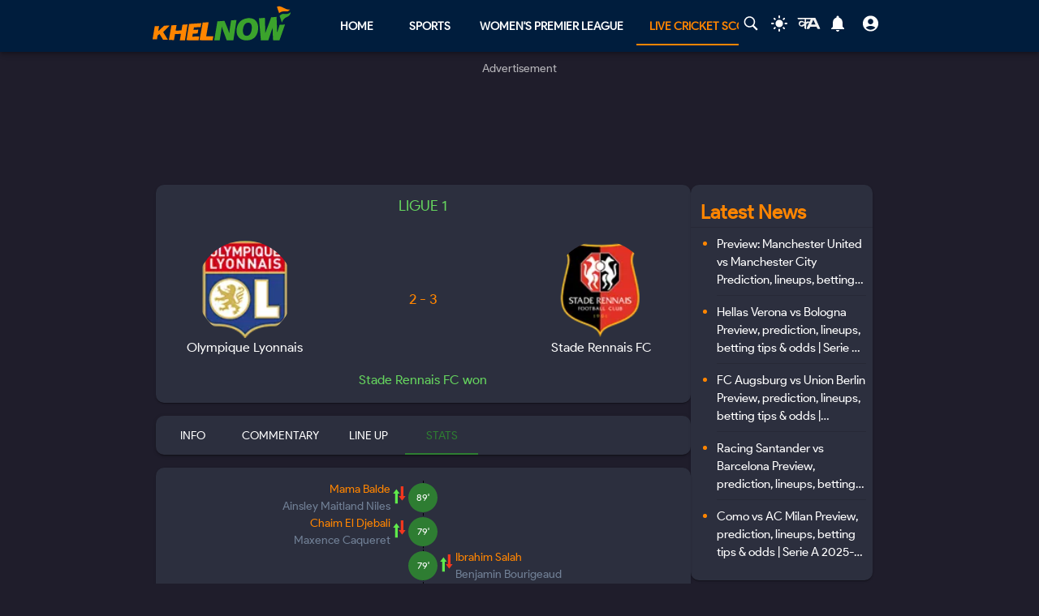

--- FILE ---
content_type: text/html; charset=utf-8
request_url: https://khelnow.com/live-football-score/lyon-vs-rennes-ligue-1-26th-january-2024-9283
body_size: 19618
content:
<!DOCTYPE html><html lang="en"><head><meta charSet="utf-8"/><link rel="alternate" type="application/rss+xml" href="https://khelnow.com/feed"/><link rel="icon" href="/images/Khelnow-logo.png"/><meta name="viewport" content="width=device-width, initial-scale=1, user-scalable=yes"/><meta name="robots" content="max-snippet:1000, max-image-preview:large, max-video-preview:1000"/><script async="" src="https://www.googletagmanager.com/gtag/js?id=AW-10849544486"></script><script>window.dataLayer = window.dataLayer || [];
              function gtag(){dataLayer.push(arguments);}
              gtag('js', new Date());
              gtag('config', 'AW-10849544486');</script><link rel="preload" href="/kh-icon.svg" as="image" fetchpriority="high"/><title>Olympique Lyonnais 2 - 3 Stade Rennais FC Replay - 26th January 2024 at 8:00:00 PM | Ligue 1 Latest Score</title><meta name="description" content="Olympique Lyonnais vs Stade Rennais FC Highlights: Catch the live score and highlights of the Ligue 1 match no - 166"/><meta name="keywords" content="Olympique Lyonnais vs Stade Rennais FC,  Olympique Lyonnais vs Stade Rennais FC Live,  Ligue 1"/><meta name="news_keywords" content="Olympique Lyonnais vs Stade Rennais FC,  Olympique Lyonnais vs Stade Rennais FC Live,  Ligue 1"/><meta http-equiv="content-language" content="en_us"/><link rel="canonical" href="https://khelnow.com/live-football-score/lyon-vs-rennes-ligue-1-26th-january-2024-9283"/><meta property="og:title" content="Olympique Lyonnais 2 - 3 Stade Rennais FC Replay - 26th January 2024 at 8:00:00 PM | Ligue 1 Latest Score"/><meta property="og:description" content="Olympique Lyonnais vs Stade Rennais FC Highlights: Catch the live score and highlights of the Ligue 1 match no - 166"/><meta property="og:image" content="https://khelnow.com/football_schema.jpg"/><meta property="og:image:alt" content="Olympique Lyonnais 2 - 3 Stade Rennais FC Replay - 26th January 2024 at 8:00:00 PM | Ligue 1 Latest Score"/><meta property="og:url" content="https://khelnow.com/live-football-score/lyon-vs-rennes-ligue-1-26th-january-2024-9283"/><meta property="og:site_name" content="Khel Now"/><meta property="og:locale" content="en_us"/><meta property="og:type" content="Live-Football-Score"/><meta name="next-head-count" content="22"/><meta name="emotion-insertion-point" content=""/><style data-emotion="mui "></style><link rel="icon" href="/favicon.ico"/><link rel="icon" href="/apple-touch-icon.png" type="image/png"/><link rel="icon" sizes="192x192" href="/favicon.ico"/><link rel="preload" href="/_next/static/css/fe2287a332a20d15.css" as="style"/><link rel="stylesheet" href="/_next/static/css/fe2287a332a20d15.css" data-n-g=""/><link rel="preload" href="/_next/static/css/a5c5190f5edb7285.css" as="style"/><link rel="stylesheet" href="/_next/static/css/a5c5190f5edb7285.css" data-n-p=""/><noscript data-n-css=""></noscript><script defer="" nomodule="" src="/_next/static/chunks/polyfills-c67a75d1b6f99dc8.js"></script><script src="https://imasdk.googleapis.com/js/sdkloader/ima3.js" defer="" data-nscript="beforeInteractive"></script><script defer="" src="/_next/static/chunks/1664-59685fd16af86a00.js"></script><script defer="" src="/_next/static/chunks/5286-b7621380e27db1eb.js"></script><script defer="" src="/_next/static/chunks/4963-e9b9c6a946033c11.js"></script><script defer="" src="/_next/static/chunks/2705-56cddc04b8713bb7.js"></script><script defer="" src="/_next/static/chunks/1532.9836e63f86c3e75b.js"></script><script defer="" src="/_next/static/chunks/4914.3f4751a342cf36c2.js"></script><script defer="" src="/_next/static/chunks/6692-6f767b36e2b9d4cd.js"></script><script defer="" src="/_next/static/chunks/3137.52a01ed20238de41.js"></script><script src="/_next/static/chunks/webpack-ca3b67b8a6760f96.js" defer=""></script><script src="/_next/static/chunks/framework-314c182fa7e2bf37.js" defer=""></script><script src="/_next/static/chunks/main-84820d2644612ea9.js" defer=""></script><script src="/_next/static/chunks/pages/_app-a9dc576c5f5539b9.js" defer=""></script><script src="/_next/static/chunks/fec483df-f6339c5dc011c411.js" defer=""></script><script src="/_next/static/chunks/1270-53fe5a09b01799c9.js" defer=""></script><script src="/_next/static/chunks/7529-aa2ed3c950074802.js" defer=""></script><script src="/_next/static/chunks/9580-56c70df35412deb2.js" defer=""></script><script src="/_next/static/chunks/5675-8c5aff836b085abc.js" defer=""></script><script src="/_next/static/chunks/8849-0678c12f87d8d91b.js" defer=""></script><script src="/_next/static/chunks/1647-53c04e5cfc7b2da3.js" defer=""></script><script src="/_next/static/chunks/6561-d01814ae3eef448e.js" defer=""></script><script src="/_next/static/chunks/2193-4ee1596aa386a742.js" defer=""></script><script src="/_next/static/chunks/3981-a795bbd83e834279.js" defer=""></script><script src="/_next/static/chunks/2823-bdc2ec4412f66f2d.js" defer=""></script><script src="/_next/static/chunks/pages/live-football-score/%5Bslug%5D-44221a385660f2f0.js" defer=""></script><script src="/_next/static/S_-FF91b5zGXWgYVmdiNH/_buildManifest.js" defer=""></script><script src="/_next/static/S_-FF91b5zGXWgYVmdiNH/_ssgManifest.js" defer=""></script></head><body class="__className_e73df0"><div id="__next"><script>!function(){try{var d=document.documentElement,n='data-theme',s='setAttribute';var e=localStorage.getItem('theme');if('system'===e||(!e&&false)){var t='(prefers-color-scheme: dark)',m=window.matchMedia(t);if(m.media!==t||m.matches){d.style.colorScheme = 'dark';d[s](n,'dark')}else{d.style.colorScheme = 'light';d[s](n,'light')}}else if(e){d[s](n,e|| '')}else{d[s](n,'dark')}if(e==='light'||e==='dark'||!e)d.style.colorScheme=e||'dark'}catch(e){}}()</script><script id="google-tags" defer="">
                  window.dataLayer = window.dataLayer || [];
                  function gtag(){dataLayer.push(arguments);}
                  gtag('js', new Date());

                  var gtagFired = false;
                  document.addEventListener("mousemove", function() { loadGtag(); });
                  document.addEventListener("scroll", function() { loadGtag(); });
                  function loadGtag() {
                    if(gtagFired) {
                      return;
                    }
                    gtagFired = true;
                    var script = document.createElement('script');
                    script.async = true;
                    script.src = 'https://www.googletagmanager.com/gtag/js?id=G-PZN1CK61VK';
                    document.head.appendChild(script);

                    gtag('config', 'G-PZN1CK61VK');
                  }</script><script id="google-analytics" defer="">
                var gtmFired = false;
                document.addEventListener("mousemove", function() { loadGTM(); });
                document.addEventListener("scroll", function() { loadGTM(); });
                function loadGTM() {
                  if(gtmFired) {
                    return;
                  }
                gtmFired = true;
                (function(w,d,s,l,i){w[l]=w[l]||[];w[l].push({'gtm.start':
                new Date().getTime(),event:'gtm.js'});var f=d.getElementsByTagName(s)[0],
                j=d.createElement(s),dl=l!='dataLayer'?'&l='+l:'';j.async=true;j.src=
                'https://www.googletagmanager.com/gtm.js?id='+i+dl;f.parentNode.insertBefore(j,f);
                })(window,document,'script','dataLayer','GTM-5DJKSKH');}
              </script><noscript><iframe src="https://www.googletagmanager.com/ns.html?id=GTM-5DJKSKH" height="0" width="0" style="display:none;visibility:hidden"></iframe></noscript><style data-emotion="mui-global sdxcn6">html{-webkit-font-smoothing:antialiased;-moz-osx-font-smoothing:grayscale;box-sizing:border-box;-webkit-text-size-adjust:100%;}*,*::before,*::after{box-sizing:inherit;}strong,b{font-weight:700;}body{margin:0;color:#FF8500;font-family:inherit;font-weight:400;font-size:1rem;line-height:1.5;background-color:#1f1d2b;}@media print{body{background-color:#fff;}}body::backdrop{background-color:#1f1d2b;}</style><style data-emotion="mui fbla8y">.mui-fbla8y{display:-webkit-box;display:-webkit-flex;display:-ms-flexbox;display:flex;-webkit-flex-direction:column;-ms-flex-direction:column;flex-direction:column;-webkit-box-pack:justify;-webkit-justify-content:space-between;justify-content:space-between;overflow:hidden;min-width:100vw;min-height:100vh;background-color:#1f1d2b;}</style><div class="MuiBox-root mui-fbla8y"><style data-emotion="mui 1t8swm8">.mui-1t8swm8{display:-webkit-box;display:-webkit-flex;display:-ms-flexbox;display:flex;-webkit-flex-direction:column;-ms-flex-direction:column;flex-direction:column;width:100%;box-sizing:border-box;-webkit-flex-shrink:0;-ms-flex-negative:0;flex-shrink:0;position:fixed;z-index:1100;top:0;left:auto;right:0;background-color:#FF8500;color:rgba(0, 0, 0, 0.87);background-color:#001d3d;-webkit-align-items:center;-webkit-box-align:center;-ms-flex-align:center;align-items:center;}@media print{.mui-1t8swm8{position:absolute;}}@media (min-width:0px){.mui-1t8swm8{width:none;}}@media (min-width:1200px){.mui-1t8swm8{width:100%;}}</style><style data-emotion="mui hqt8m5">.mui-hqt8m5{background-color:#2C2F3E;color:#FF8500;-webkit-transition:box-shadow 300ms cubic-bezier(0.4, 0, 0.2, 1) 0ms;transition:box-shadow 300ms cubic-bezier(0.4, 0, 0.2, 1) 0ms;box-shadow:0px 2px 4px -1px rgba(0,0,0,0.2),0px 4px 5px 0px rgba(0,0,0,0.14),0px 1px 10px 0px rgba(0,0,0,0.12);display:-webkit-box;display:-webkit-flex;display:-ms-flexbox;display:flex;-webkit-flex-direction:column;-ms-flex-direction:column;flex-direction:column;width:100%;box-sizing:border-box;-webkit-flex-shrink:0;-ms-flex-negative:0;flex-shrink:0;position:fixed;z-index:1100;top:0;left:auto;right:0;background-color:#FF8500;color:rgba(0, 0, 0, 0.87);background-color:#001d3d;-webkit-align-items:center;-webkit-box-align:center;-ms-flex-align:center;align-items:center;}@media print{.mui-hqt8m5{position:absolute;}}@media (min-width:0px){.mui-hqt8m5{width:none;}}@media (min-width:1200px){.mui-hqt8m5{width:100%;}}</style><header class="MuiPaper-root MuiPaper-elevation MuiPaper-elevation4 MuiAppBar-root MuiAppBar-colorPrimary MuiAppBar-positionFixed mui-fixed mui-hqt8m5"><style data-emotion="mui 1huukbr">.mui-1huukbr{display:-webkit-box;display:-webkit-flex;display:-ms-flexbox;display:flex;padding-left:12px;padding-right:12px;padding-top:6px;padding-bottom:6px;-webkit-box-pack:justify;-webkit-justify-content:space-between;justify-content:space-between;}@media (min-width:0px){.mui-1huukbr{width:100%;}}@media (min-width:1200px){.mui-1huukbr{width:72.5%;}}</style><div class="MuiBox-root mui-1huukbr"><a aria-label="Back to Home page of khel now" href="/"><img alt="Khel Now logo" fetchpriority="high" width="170" height="40" decoding="async" data-nimg="1" class="kn-icon" style="color:transparent" src="/kh-icon.svg"/></a><style data-emotion="mui 11lbm61">.mui-11lbm61{display:-webkit-box;display:-webkit-flex;display:-ms-flexbox;display:flex;-webkit-flex-direction:row;-ms-flex-direction:row;flex-direction:row;-webkit-box-pack:end;-ms-flex-pack:end;-webkit-justify-content:flex-end;justify-content:flex-end;-webkit-align-items:center;-webkit-box-align:center;-ms-flex-align:center;align-items:center;width:100%;}</style><div class="MuiBox-root mui-11lbm61"><style data-emotion="mui 1t3vnxv">.mui-1t3vnxv{overflow:hidden;min-height:48px;-webkit-overflow-scrolling:touch;display:-webkit-box;display:-webkit-flex;display:-ms-flexbox;display:flex;margin-left:5%;}@media (max-width:599.95px){.mui-1t3vnxv .MuiTabs-scrollButtons{display:none;}}</style><div class="MuiTabs-root mui-1t3vnxv"><style data-emotion="mui 1anid1y">.mui-1anid1y{position:relative;display:inline-block;-webkit-flex:1 1 auto;-ms-flex:1 1 auto;flex:1 1 auto;white-space:nowrap;overflow-x:hidden;width:100%;}</style><div class="MuiTabs-scroller MuiTabs-fixed mui-1anid1y" style="overflow:hidden;margin-bottom:0"><style data-emotion="mui k008qs">.mui-k008qs{display:-webkit-box;display:-webkit-flex;display:-ms-flexbox;display:flex;}</style><div class="MuiTabs-flexContainer mui-k008qs" role="tablist"><style data-emotion="mui f5u7ta">.mui-f5u7ta{font-family:inherit;font-weight:500;font-size:0.875rem;line-height:1.25;text-transform:uppercase;max-width:360px;min-width:90px;position:relative;min-height:48px;-webkit-flex-shrink:0;-ms-flex-negative:0;flex-shrink:0;padding:12px 16px;overflow:hidden;white-space:normal;text-align:center;-webkit-flex-direction:column;-ms-flex-direction:column;flex-direction:column;color:#fff;color:#fff;font-weight:700;}.mui-f5u7ta.Mui-selected{color:#FF8500;}.mui-f5u7ta.Mui-disabled{color:rgba(0, 0, 0, 0.38);}</style><style data-emotion="mui 13ooywi">.mui-13ooywi{display:-webkit-inline-box;display:-webkit-inline-flex;display:-ms-inline-flexbox;display:inline-flex;-webkit-align-items:center;-webkit-box-align:center;-ms-flex-align:center;align-items:center;-webkit-box-pack:center;-ms-flex-pack:center;-webkit-justify-content:center;justify-content:center;position:relative;box-sizing:border-box;-webkit-tap-highlight-color:transparent;background-color:transparent;outline:0;border:0;margin:0;border-radius:0;padding:0;cursor:pointer;-webkit-user-select:none;-moz-user-select:none;-ms-user-select:none;user-select:none;vertical-align:middle;-moz-appearance:none;-webkit-appearance:none;-webkit-text-decoration:none;text-decoration:none;color:inherit;font-family:inherit;font-weight:500;font-size:0.875rem;line-height:1.25;text-transform:uppercase;max-width:360px;min-width:90px;position:relative;min-height:48px;-webkit-flex-shrink:0;-ms-flex-negative:0;flex-shrink:0;padding:12px 16px;overflow:hidden;white-space:normal;text-align:center;-webkit-flex-direction:column;-ms-flex-direction:column;flex-direction:column;color:#fff;color:#fff;font-weight:700;}.mui-13ooywi::-moz-focus-inner{border-style:none;}.mui-13ooywi.Mui-disabled{pointer-events:none;cursor:default;}@media print{.mui-13ooywi{-webkit-print-color-adjust:exact;color-adjust:exact;}}.mui-13ooywi.Mui-selected{color:#FF8500;}.mui-13ooywi.Mui-disabled{color:rgba(0, 0, 0, 0.38);}</style><a class="MuiButtonBase-root MuiTab-root MuiTab-textColorPrimary mui-13ooywi" tabindex="-1" role="tab" aria-selected="false" href="/">Home</a><a class="MuiButtonBase-root MuiTab-root MuiTab-textColorPrimary mui-13ooywi" tabindex="-1" role="tab" aria-selected="false" href="/sports" aria-haspopup="true">Sports</a><a class="MuiButtonBase-root MuiTab-root MuiTab-textColorPrimary mui-13ooywi" tabindex="-1" role="tab" aria-selected="false" href="/cricket/competition/wpl">Women&#x27;s Premier League</a><a class="MuiButtonBase-root MuiTab-root MuiTab-textColorPrimary Mui-selected mui-13ooywi" tabindex="0" role="tab" aria-selected="true" href="/cricket/live-score">Live Cricket Score<style data-emotion="mui rndhos">.mui-rndhos{position:absolute;height:2px;bottom:0;width:100%;-webkit-transition:all 300ms cubic-bezier(0.4, 0, 0.2, 1) 0ms;transition:all 300ms cubic-bezier(0.4, 0, 0.2, 1) 0ms;background-color:#FF8500;}</style><span class="MuiTabs-indicator mui-rndhos"></span></a><button class="MuiButtonBase-root MuiTab-root MuiTab-textColorPrimary mui-13ooywi" tabindex="-1" type="button" role="tab" aria-selected="false">More</button></div></div></div><style data-emotion="mui odzdmy">.mui-odzdmy{display:-webkit-box;display:-webkit-flex;display:-ms-flexbox;display:flex;-webkit-flex-direction:row;-ms-flex-direction:row;flex-direction:row;-webkit-align-items:center;-webkit-box-align:center;-ms-flex-align:center;align-items:center;gap:8px;margin-top:4px;margin-bottom:4px;}</style><div class="MuiBox-root mui-odzdmy"><a href="/search-by-google" aria-label="Search by google"><svg xmlns="http://www.w3.org/2000/svg" x="0px" y="0px" width="30" height="20" viewBox="0 0 50 50" fill="#fff" aria-label="Search" class=""><path d="M 21 3 C 11.601563 3 4 10.601563 4 20 C 4 29.398438 11.601563 37 21 37 C 24.355469 37 27.460938 36.015625 30.09375 34.34375 L 42.375 46.625 L 46.625 42.375 L 34.5 30.28125 C 36.679688 27.421875 38 23.878906 38 20 C 38 10.601563 30.398438 3 21 3 Z M 21 7 C 28.199219 7 34 12.800781 34 20 C 34 27.199219 28.199219 33 21 33 C 13.800781 33 8 27.199219 8 20 C 8 12.800781 13.800781 7 21 7 Z"></path></svg><style data-emotion="mui s9ggwg">.mui-s9ggwg{z-index:1500;pointer-events:none;}.mui-s9ggwg[data-popper-placement*="bottom"] .MuiTooltip-arrow{top:0;margin-top:-0.71em;}.mui-s9ggwg[data-popper-placement*="bottom"] .MuiTooltip-arrow::before{transform-origin:0 100%;}.mui-s9ggwg[data-popper-placement*="top"] .MuiTooltip-arrow{bottom:0;margin-bottom:-0.71em;}.mui-s9ggwg[data-popper-placement*="top"] .MuiTooltip-arrow::before{transform-origin:100% 0;}.mui-s9ggwg[data-popper-placement*="right"] .MuiTooltip-arrow{left:0;margin-left:-0.71em;height:1em;width:0.71em;}.mui-s9ggwg[data-popper-placement*="right"] .MuiTooltip-arrow::before{transform-origin:100% 100%;}.mui-s9ggwg[data-popper-placement*="left"] .MuiTooltip-arrow{right:0;margin-right:-0.71em;height:1em;width:0.71em;}.mui-s9ggwg[data-popper-placement*="left"] .MuiTooltip-arrow::before{transform-origin:0 0;}</style><style data-emotion="mui 1dkatbo">.mui-1dkatbo{z-index:1500;pointer-events:none;}.mui-1dkatbo[data-popper-placement*="bottom"] .MuiTooltip-arrow{top:0;margin-top:-0.71em;}.mui-1dkatbo[data-popper-placement*="bottom"] .MuiTooltip-arrow::before{transform-origin:0 100%;}.mui-1dkatbo[data-popper-placement*="top"] .MuiTooltip-arrow{bottom:0;margin-bottom:-0.71em;}.mui-1dkatbo[data-popper-placement*="top"] .MuiTooltip-arrow::before{transform-origin:100% 0;}.mui-1dkatbo[data-popper-placement*="right"] .MuiTooltip-arrow{left:0;margin-left:-0.71em;height:1em;width:0.71em;}.mui-1dkatbo[data-popper-placement*="right"] .MuiTooltip-arrow::before{transform-origin:100% 100%;}.mui-1dkatbo[data-popper-placement*="left"] .MuiTooltip-arrow{right:0;margin-right:-0.71em;height:1em;width:0.71em;}.mui-1dkatbo[data-popper-placement*="left"] .MuiTooltip-arrow::before{transform-origin:0 0;}</style></a><button aria-label="Switch theme" style="margin-left:0.5rem;margin-right:0.5rem;background-color:transparent;outline:none;border:none;cursor:pointer" class=""><svg focusable="false" aria-hidden="true" height="22" width="24" fill="white" viewBox="0 0 24 24" style="margin-bottom:4px" data-testid="lightIcon"><path d="M12 7c-2.76 0-5 2.24-5 5s2.24 5 5 5 5-2.24 5-5-2.24-5-5-5zM2 13h2c.55 0 1-.45 1-1s-.45-1-1-1H2c-.55 0-1 .45-1 1s.45 1 1 1zm18 0h2c.55 0 1-.45 1-1s-.45-1-1-1h-2c-.55 0-1 .45-1 1s.45 1 1 1zM11 2v2c0 .55.45 1 1 1s1-.45 1-1V2c0-.55-.45-1-1-1s-1 .45-1 1zm0 18v2c0 .55.45 1 1 1s1-.45 1-1v-2c0-.55-.45-1-1-1s-1 .45-1 1zM5.99 4.58c-.39-.39-1.03-.39-1.41 0-.39.39-.39 1.03 0 1.41l1.06 1.06c.39.39 1.03.39 1.41 0s.39-1.03 0-1.41L5.99 4.58zm12.37 12.37c-.39-.39-1.03-.39-1.41 0-.39.39-.39 1.03 0 1.41l1.06 1.06c.39.39 1.03.39 1.41 0 .39-.39.39-1.03 0-1.41l-1.06-1.06zm1.06-10.96c.39-.39.39-1.03 0-1.41-.39-.39-1.03-.39-1.41 0l-1.06 1.06c-.39.39-.39 1.03 0 1.41s1.03.39 1.41 0l1.06-1.06zM7.05 18.36c.39-.39.39-1.03 0-1.41-.39-.39-1.03-.39-1.41 0l-1.06 1.06c-.39.39-.39 1.03 0 1.41s1.03.39 1.41 0l1.06-1.06z"></path></svg></button><a href="https://khelnow.com/hindi" aria-label="khel-now-hindi" class=""><svg xmlns="http://www.w3.org/2000/svg" width="32" height="32" viewBox="0 0 184 156" style="shape-rendering:geometricPrecision;text-rendering:geometricPrecision;fill-rule:evenodd;clip-rule:evenodd"><g><path fill="#f0f0f0" d="M62.5,69.5C62.56,70.0431 62.8933,70.3764 63.5,70.5C64.4975,62.8622 64.8308,55.1955 64.5,47.5C48.8333,47.5 33.1667,47.5 17.5,47.5C16.8333,47.5 16.5,47.1667 16.5,46.5C16.573,44.9731 15.9063,43.9731 14.5,43.5C13.6814,40.9768 14.6814,39.1435 17.5,38C58.5,37.3333 99.5,37.3333 140.5,38C152.329,63.8198 163.996,89.6532 175.5,115.5C168.833,116.833 162.167,116.833 155.5,115.5C153.5,110.833 151.5,106.167 149.5,101.5C134.5,100.167 119.5,100.167 104.5,101.5C102.173,106.131 99.8399,110.798 97.5,115.5C90.8333,116.833 84.1667,116.833 77.5,115.5C83.7047,101.592 90.0381,87.7583 96.5,74C92.5475,73.0885 88.8809,73.7552 85.5,76C82.4201,78.2902 79.2534,80.4569 76,82.5C75.9803,94.989 75.3137,107.322 74,119.5C70.0533,117.22 66.3866,114.553 63,111.5C62.5755,105.138 62.5755,98.8046 63,92.5C51.8825,102.694 40.5491,103.027 29,93.5C19.8476,82.357 20.3476,71.857 30.5,62C43.1285,56.3243 53.7951,58.8243 62.5,69.5ZM74.5,48.5C85.6794,48.1721 96.6794,48.5054 107.5,49.5C104.664,55.1712 101.831,60.8379 99,66.5C91.0894,61.1717 83.5894,61.8383 76.5,68.5C75.8333,66.5 75.1667,64.5 74.5,62.5C74.5,57.8333 74.5,53.1667 74.5,48.5ZM125.5,52.5C126.376,52.3691 127.043,52.7025 127.5,53.5C132.441,63.7147 137.108,74.048 141.5,84.5C131.5,85.8333 121.5,85.8333 111.5,84.5C116.729,74.046 121.395,63.3793 125.5,52.5ZM41.5,69.5C50.2542,68.7123 57.5875,71.5457 63.5,78C56.75,84.0424 49.0833,88.5424 40.5,91.5C33.0937,89.6976 30.5937,85.031 33,77.5C35.0738,73.9231 37.9072,71.2565 41.5,69.5Z"></path></g><g><path fill="#121212" d="M14.5,43.5C15.9063,43.9731 16.573,44.9731 16.5,46.5C15.5,46.5 14.5,46.5 13.5,46.5C13.2627,45.209 13.596,44.209 14.5,43.5Z"></path></g><g><path fill="#414141" d="M74.5,48.5C85.6735,47.176 97.0069,47.176 108.5,48.5C108.376,49.1067 108.043,49.44 107.5,49.5C96.6794,48.5054 85.6794,48.1721 74.5,48.5Z"></path></g><g><path fill="#787878" d="M17.5,47.5C33.1667,47.5 48.8333,47.5 64.5,47.5C64.8308,55.1955 64.4975,62.8622 63.5,70.5C62.8933,70.3764 62.56,70.0431 62.5,69.5C63.4912,62.6866 63.8245,55.6866 63.5,48.5C47.9909,48.8295 32.6576,48.4962 17.5,47.5Z"></path></g><g><path fill="#1f1f1f" d="M74.5,62.5C75.1667,64.5 75.8333,66.5 76.5,68.5C76.44,69.0431 76.1067,69.3764 75.5,69.5C74.5258,67.2573 74.1924,64.924 74.5,62.5Z"></path></g></svg></a><style data-emotion="mui 1m6t3dj">.mui-1m6t3dj{font-family:inherit;font-weight:500;font-size:0.875rem;line-height:1.75;text-transform:uppercase;min-width:64px;padding:6px 8px;border-radius:4px;-webkit-transition:background-color 250ms cubic-bezier(0.4, 0, 0.2, 1) 0ms,box-shadow 250ms cubic-bezier(0.4, 0, 0.2, 1) 0ms,border-color 250ms cubic-bezier(0.4, 0, 0.2, 1) 0ms,color 250ms cubic-bezier(0.4, 0, 0.2, 1) 0ms;transition:background-color 250ms cubic-bezier(0.4, 0, 0.2, 1) 0ms,box-shadow 250ms cubic-bezier(0.4, 0, 0.2, 1) 0ms,border-color 250ms cubic-bezier(0.4, 0, 0.2, 1) 0ms,color 250ms cubic-bezier(0.4, 0, 0.2, 1) 0ms;color:#FF8500;min-width:0;padding-bottom:12px;}.mui-1m6t3dj:hover{-webkit-text-decoration:none;text-decoration:none;background-color:rgba(255, 133, 0, 0.04);}@media (hover: none){.mui-1m6t3dj:hover{background-color:transparent;}}.mui-1m6t3dj.Mui-disabled{color:rgba(0, 0, 0, 0.26);}</style><style data-emotion="mui r8upn7">.mui-r8upn7{display:-webkit-inline-box;display:-webkit-inline-flex;display:-ms-inline-flexbox;display:inline-flex;-webkit-align-items:center;-webkit-box-align:center;-ms-flex-align:center;align-items:center;-webkit-box-pack:center;-ms-flex-pack:center;-webkit-justify-content:center;justify-content:center;position:relative;box-sizing:border-box;-webkit-tap-highlight-color:transparent;background-color:transparent;outline:0;border:0;margin:0;border-radius:0;padding:0;cursor:pointer;-webkit-user-select:none;-moz-user-select:none;-ms-user-select:none;user-select:none;vertical-align:middle;-moz-appearance:none;-webkit-appearance:none;-webkit-text-decoration:none;text-decoration:none;color:inherit;font-family:inherit;font-weight:500;font-size:0.875rem;line-height:1.75;text-transform:uppercase;min-width:64px;padding:6px 8px;border-radius:4px;-webkit-transition:background-color 250ms cubic-bezier(0.4, 0, 0.2, 1) 0ms,box-shadow 250ms cubic-bezier(0.4, 0, 0.2, 1) 0ms,border-color 250ms cubic-bezier(0.4, 0, 0.2, 1) 0ms,color 250ms cubic-bezier(0.4, 0, 0.2, 1) 0ms;transition:background-color 250ms cubic-bezier(0.4, 0, 0.2, 1) 0ms,box-shadow 250ms cubic-bezier(0.4, 0, 0.2, 1) 0ms,border-color 250ms cubic-bezier(0.4, 0, 0.2, 1) 0ms,color 250ms cubic-bezier(0.4, 0, 0.2, 1) 0ms;color:#FF8500;min-width:0;padding-bottom:12px;}.mui-r8upn7::-moz-focus-inner{border-style:none;}.mui-r8upn7.Mui-disabled{pointer-events:none;cursor:default;}@media print{.mui-r8upn7{-webkit-print-color-adjust:exact;color-adjust:exact;}}.mui-r8upn7:hover{-webkit-text-decoration:none;text-decoration:none;background-color:rgba(255, 133, 0, 0.04);}@media (hover: none){.mui-r8upn7:hover{background-color:transparent;}}.mui-r8upn7.Mui-disabled{color:rgba(0, 0, 0, 0.26);}</style><button class="MuiButtonBase-root MuiButton-root MuiButton-text MuiButton-textPrimary MuiButton-sizeMedium MuiButton-textSizeMedium MuiButton-root MuiButton-text MuiButton-textPrimary MuiButton-sizeMedium MuiButton-textSizeMedium mui-r8upn7" tabindex="0" type="button" aria-labelledby="notifications-label" name="Notifications" aria-label="Notifications"><style data-emotion="mui 1nr9x7g">.mui-1nr9x7g{position:relative;display:-webkit-inline-box;display:-webkit-inline-flex;display:-ms-inline-flexbox;display:inline-flex;vertical-align:middle;-webkit-flex-shrink:0;-ms-flex-negative:0;flex-shrink:0;margin-left:1%;color:#fff;}</style><span aria-label="Notifications Count" class="MuiBadge-root mui-1nr9x7g"><svg width="24" height="24" viewBox="0 0 24 24" fill="#fff" aria-label="notifications"><path d="M12 22c1.1 0 2-.9 2-2h-4c0 1.1.89 2 2 2zm6-6v-5c0-3.07-1.64-5.64-4.5-6.32V4c0-.83-.67-1.5-1.5-1.5s-1.5.67-1.5 1.5v.68C7.63 5.36 6 7.92 6 11v5l-2 2v1h16v-1l-2-2z"></path></svg><style data-emotion="mui wegz9t">.mui-wegz9t{display:-webkit-box;display:-webkit-flex;display:-ms-flexbox;display:flex;-webkit-flex-direction:row;-ms-flex-direction:row;flex-direction:row;-webkit-box-flex-wrap:wrap;-webkit-flex-wrap:wrap;-ms-flex-wrap:wrap;flex-wrap:wrap;-webkit-box-pack:center;-ms-flex-pack:center;-webkit-justify-content:center;justify-content:center;-webkit-align-content:center;-ms-flex-line-pack:center;align-content:center;-webkit-align-items:center;-webkit-box-align:center;-ms-flex-align:center;align-items:center;position:absolute;box-sizing:border-box;font-family:inherit;font-weight:500;font-size:0.75rem;min-width:20px;line-height:1;padding:0 6px;height:20px;border-radius:10px;z-index:1;-webkit-transition:-webkit-transform 225ms cubic-bezier(0.4, 0, 0.2, 1) 0ms;transition:transform 225ms cubic-bezier(0.4, 0, 0.2, 1) 0ms;background-color:#2e7d32;color:#fff;top:0;right:0;-webkit-transform:scale(1) translate(50%, -50%);-moz-transform:scale(1) translate(50%, -50%);-ms-transform:scale(1) translate(50%, -50%);transform:scale(1) translate(50%, -50%);transform-origin:100% 0%;-webkit-transition:-webkit-transform 195ms cubic-bezier(0.4, 0, 0.2, 1) 0ms;transition:transform 195ms cubic-bezier(0.4, 0, 0.2, 1) 0ms;}.mui-wegz9t.MuiBadge-invisible{-webkit-transform:scale(0) translate(50%, -50%);-moz-transform:scale(0) translate(50%, -50%);-ms-transform:scale(0) translate(50%, -50%);transform:scale(0) translate(50%, -50%);}</style><span class="MuiBadge-badge MuiBadge-standard MuiBadge-invisible MuiBadge-anchorOriginTopRight MuiBadge-anchorOriginTopRightRectangular MuiBadge-overlapRectangular MuiBadge-colorSecondary mui-wegz9t"></span></span></button><style data-emotion="mui 1s2nwyz">.mui-1s2nwyz{font-family:inherit;font-weight:500;font-size:0.875rem;line-height:1.75;text-transform:uppercase;min-width:64px;padding:6px 8px;border-radius:4px;-webkit-transition:background-color 250ms cubic-bezier(0.4, 0, 0.2, 1) 0ms,box-shadow 250ms cubic-bezier(0.4, 0, 0.2, 1) 0ms,border-color 250ms cubic-bezier(0.4, 0, 0.2, 1) 0ms,color 250ms cubic-bezier(0.4, 0, 0.2, 1) 0ms;transition:background-color 250ms cubic-bezier(0.4, 0, 0.2, 1) 0ms,box-shadow 250ms cubic-bezier(0.4, 0, 0.2, 1) 0ms,border-color 250ms cubic-bezier(0.4, 0, 0.2, 1) 0ms,color 250ms cubic-bezier(0.4, 0, 0.2, 1) 0ms;color:#FF8500;margin-left:1%;color:#FF8500;min-width:0;padding-bottom:12px;}.mui-1s2nwyz:hover{-webkit-text-decoration:none;text-decoration:none;background-color:rgba(255, 133, 0, 0.04);}@media (hover: none){.mui-1s2nwyz:hover{background-color:transparent;}}.mui-1s2nwyz.Mui-disabled{color:rgba(0, 0, 0, 0.26);}</style><style data-emotion="mui 16ekw93">.mui-16ekw93{display:-webkit-inline-box;display:-webkit-inline-flex;display:-ms-inline-flexbox;display:inline-flex;-webkit-align-items:center;-webkit-box-align:center;-ms-flex-align:center;align-items:center;-webkit-box-pack:center;-ms-flex-pack:center;-webkit-justify-content:center;justify-content:center;position:relative;box-sizing:border-box;-webkit-tap-highlight-color:transparent;background-color:transparent;outline:0;border:0;margin:0;border-radius:0;padding:0;cursor:pointer;-webkit-user-select:none;-moz-user-select:none;-ms-user-select:none;user-select:none;vertical-align:middle;-moz-appearance:none;-webkit-appearance:none;-webkit-text-decoration:none;text-decoration:none;color:inherit;font-family:inherit;font-weight:500;font-size:0.875rem;line-height:1.75;text-transform:uppercase;min-width:64px;padding:6px 8px;border-radius:4px;-webkit-transition:background-color 250ms cubic-bezier(0.4, 0, 0.2, 1) 0ms,box-shadow 250ms cubic-bezier(0.4, 0, 0.2, 1) 0ms,border-color 250ms cubic-bezier(0.4, 0, 0.2, 1) 0ms,color 250ms cubic-bezier(0.4, 0, 0.2, 1) 0ms;transition:background-color 250ms cubic-bezier(0.4, 0, 0.2, 1) 0ms,box-shadow 250ms cubic-bezier(0.4, 0, 0.2, 1) 0ms,border-color 250ms cubic-bezier(0.4, 0, 0.2, 1) 0ms,color 250ms cubic-bezier(0.4, 0, 0.2, 1) 0ms;color:#FF8500;margin-left:1%;color:#FF8500;min-width:0;padding-bottom:12px;}.mui-16ekw93::-moz-focus-inner{border-style:none;}.mui-16ekw93.Mui-disabled{pointer-events:none;cursor:default;}@media print{.mui-16ekw93{-webkit-print-color-adjust:exact;color-adjust:exact;}}.mui-16ekw93:hover{-webkit-text-decoration:none;text-decoration:none;background-color:rgba(255, 133, 0, 0.04);}@media (hover: none){.mui-16ekw93:hover{background-color:transparent;}}.mui-16ekw93.Mui-disabled{color:rgba(0, 0, 0, 0.26);}</style><button class="MuiButtonBase-root MuiButton-root MuiButton-text MuiButton-textPrimary MuiButton-sizeMedium MuiButton-textSizeMedium MuiButton-root MuiButton-text MuiButton-textPrimary MuiButton-sizeMedium MuiButton-textSizeMedium mui-16ekw93" tabindex="0" type="button" aria-label="user account"><svg stroke="#fff" fill="#fff" stroke-width="0" viewBox="0 0 24 24" height="24" width="24" xmlns="http://www.w3.org/2000/svg"><path fill="none" d="M0 0h24v24H0z"></path><path d="M12 2C6.48 2 2 6.48 2 12s4.48 10 10 10 10-4.48 10-10S17.52 2 12 2zm0 4c1.93 0 3.5 1.57 3.5 3.5S13.93 13 12 13s-3.5-1.57-3.5-3.5S10.07 6 12 6zm0 14c-2.03 0-4.43-.82-6.14-2.88a9.947 9.947 0 0 1 12.28 0C16.43 19.18 14.03 20 12 20z"></path></svg></button><style data-emotion="mui d47f85">@media (min-width:0px){.mui-d47f85{display:block;}}@media (min-width:900px){.mui-d47f85{display:none;}}</style><div class="MuiBox-root mui-d47f85"><style data-emotion="mui 4nqf2m">.mui-4nqf2m{font-family:inherit;font-weight:500;font-size:0.875rem;line-height:1.75;text-transform:uppercase;min-width:64px;padding:6px 8px;border-radius:4px;-webkit-transition:background-color 250ms cubic-bezier(0.4, 0, 0.2, 1) 0ms,box-shadow 250ms cubic-bezier(0.4, 0, 0.2, 1) 0ms,border-color 250ms cubic-bezier(0.4, 0, 0.2, 1) 0ms,color 250ms cubic-bezier(0.4, 0, 0.2, 1) 0ms;transition:background-color 250ms cubic-bezier(0.4, 0, 0.2, 1) 0ms,box-shadow 250ms cubic-bezier(0.4, 0, 0.2, 1) 0ms,border-color 250ms cubic-bezier(0.4, 0, 0.2, 1) 0ms,color 250ms cubic-bezier(0.4, 0, 0.2, 1) 0ms;color:#FF8500;color:#fff;}.mui-4nqf2m:hover{-webkit-text-decoration:none;text-decoration:none;background-color:rgba(255, 133, 0, 0.04);}@media (hover: none){.mui-4nqf2m:hover{background-color:transparent;}}.mui-4nqf2m.Mui-disabled{color:rgba(0, 0, 0, 0.26);}@media (min-width:0px){.mui-4nqf2m{display:block;}}@media (min-width:900px){.mui-4nqf2m{display:none;}}</style><style data-emotion="mui 1bvgark">.mui-1bvgark{display:-webkit-inline-box;display:-webkit-inline-flex;display:-ms-inline-flexbox;display:inline-flex;-webkit-align-items:center;-webkit-box-align:center;-ms-flex-align:center;align-items:center;-webkit-box-pack:center;-ms-flex-pack:center;-webkit-justify-content:center;justify-content:center;position:relative;box-sizing:border-box;-webkit-tap-highlight-color:transparent;background-color:transparent;outline:0;border:0;margin:0;border-radius:0;padding:0;cursor:pointer;-webkit-user-select:none;-moz-user-select:none;-ms-user-select:none;user-select:none;vertical-align:middle;-moz-appearance:none;-webkit-appearance:none;-webkit-text-decoration:none;text-decoration:none;color:inherit;font-family:inherit;font-weight:500;font-size:0.875rem;line-height:1.75;text-transform:uppercase;min-width:64px;padding:6px 8px;border-radius:4px;-webkit-transition:background-color 250ms cubic-bezier(0.4, 0, 0.2, 1) 0ms,box-shadow 250ms cubic-bezier(0.4, 0, 0.2, 1) 0ms,border-color 250ms cubic-bezier(0.4, 0, 0.2, 1) 0ms,color 250ms cubic-bezier(0.4, 0, 0.2, 1) 0ms;transition:background-color 250ms cubic-bezier(0.4, 0, 0.2, 1) 0ms,box-shadow 250ms cubic-bezier(0.4, 0, 0.2, 1) 0ms,border-color 250ms cubic-bezier(0.4, 0, 0.2, 1) 0ms,color 250ms cubic-bezier(0.4, 0, 0.2, 1) 0ms;color:#FF8500;color:#fff;}.mui-1bvgark::-moz-focus-inner{border-style:none;}.mui-1bvgark.Mui-disabled{pointer-events:none;cursor:default;}@media print{.mui-1bvgark{-webkit-print-color-adjust:exact;color-adjust:exact;}}.mui-1bvgark:hover{-webkit-text-decoration:none;text-decoration:none;background-color:rgba(255, 133, 0, 0.04);}@media (hover: none){.mui-1bvgark:hover{background-color:transparent;}}.mui-1bvgark.Mui-disabled{color:rgba(0, 0, 0, 0.26);}@media (min-width:0px){.mui-1bvgark{display:block;}}@media (min-width:900px){.mui-1bvgark{display:none;}}</style><button class="MuiButtonBase-root MuiButton-root MuiButton-text MuiButton-textPrimary MuiButton-sizeMedium MuiButton-textSizeMedium MuiButton-root MuiButton-text MuiButton-textPrimary MuiButton-sizeMedium MuiButton-textSizeMedium mui-1bvgark" tabindex="0" type="button" aria-label="menu button"></button></div></div></div></div></header><style data-emotion="mui 1pggm7r">.mui-1pggm7r{height:100%;margin-top:64px;display:-webkit-box;display:-webkit-flex;display:-ms-flexbox;display:flex;}</style><div class="MuiBox-root mui-1pggm7r"><style data-emotion="mui njoo4s">.mui-njoo4s{min-height:100vh;width:15%;}@media (min-width:0px){.mui-njoo4s{display:none;}}@media (min-width:1024px){.mui-njoo4s{display:block;}}</style><div class="MuiBox-root mui-njoo4s"></div><style data-emotion="mui x2byj0">.mui-x2byj0{min-height:100vh;display:-webkit-box;display:-webkit-flex;display:-ms-flexbox;display:flex;}@media (min-width:0px){.mui-x2byj0{width:100%;padding:8px;}}@media (min-width:1200px){.mui-x2byj0{width:70%;padding:0px;}}</style><section class="MuiBox-root mui-x2byj0" id="main-section"><main style="height:100%;width:100%"><style>#nprogress{pointer-events:none}#nprogress .bar{background:#FF8500;position:fixed;z-index:1600;top: 0;left:0;width:100%;height:3px}#nprogress .peg{display:block;position:absolute;right:0;width:100px;height:100%;box-shadow:0 0 10px #FF8500,0 0 5px #FF8500;opacity:1;-webkit-transform:rotate(3deg) translate(0px,-4px);-ms-transform:rotate(3deg) translate(0px,-4px);transform:rotate(3deg) translate(0px,-4px)}#nprogress .spinner{display:block;position:fixed;z-index:1600;top: 15px;right:15px}#nprogress .spinner-icon{width:18px;height:18px;box-sizing:border-box;border:2px solid transparent;border-top-color:#FF8500;border-left-color:#FF8500;border-radius:50%;-webkit-animation:nprogress-spinner 400ms linear infinite;animation:nprogress-spinner 400ms linear infinite}.nprogress-custom-parent{overflow:hidden;position:relative}.nprogress-custom-parent #nprogress .bar,.nprogress-custom-parent #nprogress .spinner{position:absolute}@-webkit-keyframes nprogress-spinner{0%{-webkit-transform:rotate(0deg)}100%{-webkit-transform:rotate(360deg)}}@keyframes nprogress-spinner{0%{transform:rotate(0deg)}100%{transform:rotate(360deg)}}</style><script type="application/ld+json" defer="">{"@context":"https://schema.org","@type":"Organization","name":"Khel Now","url":"https://khelnow.com","founder":"Ashish Negi","foundingDate":"2016","sameAs":["khel now","khelnow","https://www.facebook.com/khelnow","https://twitter.com/Khelnow","https://www.instagram.com/Khelnow","https://www.youtube.com/Khelnowtv","https://www.linkedin.com/company/khel-now/"],"logo":{"@type":"ImageObject","url":"https://assets.khelnow.com/news/uploads/2023/03/khelNowLogo.svg","width":162,"height":41},"brand":"Khel Now"}</script><script defer="" type="application/ld+json">
          {
            "@context": "https://schema.org/",
            "@graph": [
              {
                "@type": "BreadcrumbList",
                "@context": "http://schema.org",
                "itemListElement": [
                  {
                    "@type": "ListItem",
                    "position": 1,
                    "item": {
                      "@id": "https://khelnow.com",
                      "name": "Home"
                    }
                  },
                  {
                    "@type": "ListItem",
                    "position": 2,
                    "item": {
                      "@id": "https://khelnow.com/live-football-score",
                      "name": "Live Football Score"
                    }
                  },
                  {
                    "@type": "ListItem",
                    "position": 3,
                    "item": {
                      "@id": "https://khelnow.com/live-football-score/lyon-vs-rennes-ligue-1-26th-january-2024-9283",
                      "name": "Olympique Lyonnais 2 - 3 Stade Rennais FC Replay - 26th January 2024 at 8:00:00 PM | Ligue 1 Latest Score"
                    }
                  }
                ]
              }
            ]
          }</script><script defer="" type="application/ld+json">
                {
                    "@context": "http://schema.org",
                    "@type": "SportsEvent",
                    "url" :"https://khelnow.com/live-football-score/lyon-vs-rennes-ligue-1-26th-january-2024-9283",
                    "name": "Olympique Lyonnais 2 - 3 Stade Rennais FC Replay - 26th January 2024 at 8:00:00 PM | Ligue 1 Latest Score",
                    "description":"Olympique Lyonnais vs Stade Rennais FC Highlights: Catch the live score and highlights of the Ligue 1 match no - 166",
                    "startDate": "2024-01-27T01:30:00+05:30",
                    "endDate":"2024-01-27T03:24:32+05:30",
                    "competitor": [{
                    "@type": "SportsTeam",
                    "name": "Olympique Lyonnais",
                    "image":"https://soccer.entitysport.com/assets/team/155.png"
                    }, {
                    "@type": "SportsTeam",
                    "name": "Stade Rennais FC",
                    "image":"https://soccer.entitysport.com/assets/team/158.png"
                    }],
                    "location": {
                    "@type": "Place",
                    "address": {
                    "@type": "PostalAddress",
                    "name": "Groupama Stadium,Lyon, France"
                    }
                    }
                    }</script><script defer="" type="application/ld+json">{
                    "@context": "http://schema.org",
                    "@type": "NewsArticle",
                    "headline": "Olympique Lyonnais 2 - 3 Stade Rennais FC Replay - 26th January 2024 at 8:00:00 PM | Ligue 1 Latest Score",
                    "url": "https://khelnow.com/live-football-score/lyon-vs-rennes-ligue-1-26th-january-2024-9283",
                    "mainEntityOfPage": "https://khelnow.com/live-football-score/lyon-vs-rennes-ligue-1-26th-january-2024-9283",
                    "datePublished": "2024-01-27T01:30:00+05:30",
                    "dateModified": "2024-01-27T01:30:00+05:30",
                    "author": {
                    "@type": "Organization",
                    "name": "Khel Now",
                    "url": "https://khelnow.com"
                    },
                    "publisher": {
                    "@type": "Organization",
                    "name": "Khel Now",
                    "url": "https://khelnow.com",
                    "logo": "https://assets.khelnow.com/news/uploads/2023/03/khelNowLogo.svg",
                    "sameAs": [
                        "khel now",
                        "khelnow",
                        "https://www.facebook.com/khelnow", 
                        "https://twitter.com/Khelnow", 
                        "https://www.instagram.com/Khelnow", 
                        "https://www.youtube.com/Khelnowtv", 
                        "https://www.linkedin.com/company/khel-now/"
                    ]
                    },
                    "description": "Olympique Lyonnais vs Stade Rennais FC Highlights: Catch the live score and highlights of the Ligue 1 match no - 166",
                    "inLanguage":"en",
                    "image": {
                    "@type": "ImageObject",
                    "url": "https://khelnow.com/football_schema.jpg",
                    "width": "1200",
                    "height": "900"
                    }
                    }</script><script defer="" type="application/ld+json">{
            "@context": "http://schema.org",
            "@type": "LiveBlogPosting",
            "url" : "https://khelnow.com/live-football-score/lyon-vs-rennes-ligue-1-26th-january-2024-9283",
            "datePublished": "2024-01-27T01:30:00+05:30",
            "dateModified": "2024-01-27T01:30:00+05:30",
            "headline": "Olympique Lyonnais 2 - 3 Stade Rennais FC Replay - 26th January 2024 at 8:00:00 PM | Ligue 1 Latest Score",
            "mainEntityOfPage": "https://khelnow.com/live-football-score/lyon-vs-rennes-ligue-1-26th-january-2024-9283",
            "articleSection":"Football",
            "inLanguage": "en",
            "description":"Olympique Lyonnais vs Stade Rennais FC Highlights: Catch the live score and highlights of the Ligue 1 match no - 166",
            "thumbnailUrl": "",
            "coverageStartTime": "2024-01-27T01:30:00+05:30",
            "coverageEndTime": "2024-01-27T03:24:32+05:30",
            "about": {
            "url": "https://khelnow.com/live-football-score/lyon-vs-rennes-ligue-1-26th-january-2024-9283",
            "@type": "Event",
            "startDate": "2024-01-27T01:30:00+05:30",
            "name": "Olympique Lyonnais 2 - 3 Stade Rennais FC Replay - 26th January 2024 at 8:00:00 PM | Ligue 1 Latest Score",
            "description": "Olympique Lyonnais vs Stade Rennais FC Highlights: Catch the live score and highlights of the Ligue 1 match no - 166",
            "eventAttendanceMode": "mixed",
            "eventStatus": "result",
            "image": "https://khelnow.com/football_schema.png",
            "endDate": "2024-01-27T03:24:32+05:30",
            "location": {
            "@type": "Place",
            "name": "Groupama Stadium,Lyon, France",
            "address": "Groupama Stadium,Lyon, France"
            }
            },
            "publisher": {
            "@type": "Organization",
            "name": "Khel Now",
            "logo": {
            "@type": "ImageObject",
            "url": "https://assets.khelnow.com/news/uploads/2023/03/khelNowLogo.svg",
            "width": "600",
            "height": "60"
            }
            },
            "author": {
            "@type": "Organization",
            "name": "Khel Now",
            "url": "https://assets.khelnow.com/news/uploads/2023/03/khelNowLogo.svg"
            },
            "name": "Khel Now",
            "liveBlogUpdate": [
            {
            "@type": "BlogPosting",
            "headline": "",
            "mainEntityOfPage":"https://khelnow.com/live-football-score/lyon-vs-rennes-ligue-1-26th-january-2024-9283",
            "url": "https://khelnow.com/live-football-score/lyon-vs-rennes-ligue-1-26th-january-2024-9283",
            "datePublished": "2024-01-27T01:30:00+05:30",
            "dateModified": "2024-01-27T01:30:00+05:30",
            "author": {
            "@type": "Organization",
            "name": "Khel Now",
            "url": "https://assets.khelnow.com/news/uploads/2023/03/khelNowLogo.svg"
            },
            "articleBody":" Stade Rennes beats Lyon 3-2.",
            "publisher": {
            "@type": "Organization",
            "name": "Khel Now",
            "logo": {
            "@type": "ImageObject",
            "url": "https://assets.khelnow.com/news/uploads/2023/03/khelNowLogo.svg",
            "width": "600",
            "height": "60"
            }
            },
            "image": {
            "@type": "ImageObject",
            "url": "https://assets.khelnow.com/news/uploads/2023/03/khelNowLogo.svg",
            "width": "1200",
            "height": "900"
            }
            }, {
            "@type": "BlogPosting",
            "headline": "",
            "mainEntityOfPage":"https://khelnow.com/live-football-score/lyon-vs-rennes-ligue-1-26th-january-2024-9283",
            "url": "https://khelnow.com/live-football-score/lyon-vs-rennes-ligue-1-26th-january-2024-9283",
            "datePublished": "2024-01-27T01:30:00+05:30",
            "dateModified": "2024-01-27T01:30:00+05:30",
            "author": {
            "@type": "Organization",
            "name": "Khel Now",
            "url": "https://assets.khelnow.com/news/uploads/2023/03/khelNowLogo.svg"
            },
            "articleBody":" 2nd half ended scores 2 - 3.",
            "publisher": {
            "@type": "Organization",
            "name": "Khel Now",
            "logo": {
            "@type": "ImageObject",
            "url": "https://assets.khelnow.com/news/uploads/2023/03/khelNowLogo.svg",
            "width": "600",
            "height": "60"
            }
            },
            "image": {
            "@type": "ImageObject",
            "url": "https://assets.khelnow.com/news/uploads/2023/03/khelNowLogo.svg",
            "width": "1200",
            "height": "900"
            }
            }, {
            "@type": "BlogPosting",
            "headline": "",
            "mainEntityOfPage":"https://khelnow.com/live-football-score/lyon-vs-rennes-ligue-1-26th-january-2024-9283",
            "url": "https://khelnow.com/live-football-score/lyon-vs-rennes-ligue-1-26th-january-2024-9283",
            "datePublished": "2024-01-27T01:30:00+05:30",
            "dateModified": "2024-01-27T01:30:00+05:30",
            "author": {
            "@type": "Organization",
            "name": "Khel Now",
            "url": "https://assets.khelnow.com/news/uploads/2023/03/khelNowLogo.svg"
            },
            "articleBody":"90 Stade Rennes player  strike shot on target,  successfully cleared by the Lyon.",
            "publisher": {
            "@type": "Organization",
            "name": "Khel Now",
            "logo": {
            "@type": "ImageObject",
            "url": "https://assets.khelnow.com/news/uploads/2023/03/khelNowLogo.svg",
            "width": "600",
            "height": "60"
            }
            },
            "image": {
            "@type": "ImageObject",
            "url": "https://assets.khelnow.com/news/uploads/2023/03/khelNowLogo.svg",
            "width": "1200",
            "height": "900"
            }
            }, {
            "@type": "BlogPosting",
            "headline": "",
            "mainEntityOfPage":"https://khelnow.com/live-football-score/lyon-vs-rennes-ligue-1-26th-january-2024-9283",
            "url": "https://khelnow.com/live-football-score/lyon-vs-rennes-ligue-1-26th-january-2024-9283",
            "datePublished": "2024-01-27T01:30:00+05:30",
            "dateModified": "2024-01-27T01:30:00+05:30",
            "author": {
            "@type": "Organization",
            "name": "Khel Now",
            "url": "https://assets.khelnow.com/news/uploads/2023/03/khelNowLogo.svg"
            },
            "articleBody":"90 Goal kick for Stade Rennes.",
            "publisher": {
            "@type": "Organization",
            "name": "Khel Now",
            "logo": {
            "@type": "ImageObject",
            "url": "https://assets.khelnow.com/news/uploads/2023/03/khelNowLogo.svg",
            "width": "600",
            "height": "60"
            }
            },
            "image": {
            "@type": "ImageObject",
            "url": "https://assets.khelnow.com/news/uploads/2023/03/khelNowLogo.svg",
            "width": "1200",
            "height": "900"
            }
            }, {
            "@type": "BlogPosting",
            "headline": "",
            "mainEntityOfPage":"https://khelnow.com/live-football-score/lyon-vs-rennes-ligue-1-26th-january-2024-9283",
            "url": "https://khelnow.com/live-football-score/lyon-vs-rennes-ligue-1-26th-january-2024-9283",
            "datePublished": "2024-01-27T01:30:00+05:30",
            "dateModified": "2024-01-27T01:30:00+05:30",
            "author": {
            "@type": "Organization",
            "name": "Khel Now",
            "url": "https://assets.khelnow.com/news/uploads/2023/03/khelNowLogo.svg"
            },
            "articleBody":"90 Lyon player  strikes the shot off target, ball is cleared by the Stade Rennes.",
            "publisher": {
            "@type": "Organization",
            "name": "Khel Now",
            "logo": {
            "@type": "ImageObject",
            "url": "https://assets.khelnow.com/news/uploads/2023/03/khelNowLogo.svg",
            "width": "600",
            "height": "60"
            }
            },
            "image": {
            "@type": "ImageObject",
            "url": "https://assets.khelnow.com/news/uploads/2023/03/khelNowLogo.svg",
            "width": "1200",
            "height": "900"
            }
            }, {
            "@type": "BlogPosting",
            "headline": "",
            "mainEntityOfPage":"https://khelnow.com/live-football-score/lyon-vs-rennes-ligue-1-26th-january-2024-9283",
            "url": "https://khelnow.com/live-football-score/lyon-vs-rennes-ligue-1-26th-january-2024-9283",
            "datePublished": "2024-01-27T01:30:00+05:30",
            "dateModified": "2024-01-27T01:30:00+05:30",
            "author": {
            "@type": "Organization",
            "name": "Khel Now",
            "url": "https://assets.khelnow.com/news/uploads/2023/03/khelNowLogo.svg"
            },
            "articleBody":"90 Thomas Leonard awards freekick to Stade Rennes.",
            "publisher": {
            "@type": "Organization",
            "name": "Khel Now",
            "logo": {
            "@type": "ImageObject",
            "url": "https://assets.khelnow.com/news/uploads/2023/03/khelNowLogo.svg",
            "width": "600",
            "height": "60"
            }
            },
            "image": {
            "@type": "ImageObject",
            "url": "https://assets.khelnow.com/news/uploads/2023/03/khelNowLogo.svg",
            "width": "1200",
            "height": "900"
            }
            }, {
            "@type": "BlogPosting",
            "headline": "",
            "mainEntityOfPage":"https://khelnow.com/live-football-score/lyon-vs-rennes-ligue-1-26th-january-2024-9283",
            "url": "https://khelnow.com/live-football-score/lyon-vs-rennes-ligue-1-26th-january-2024-9283",
            "datePublished": "2024-01-27T01:30:00+05:30",
            "dateModified": "2024-01-27T01:30:00+05:30",
            "author": {
            "@type": "Organization",
            "name": "Khel Now",
            "url": "https://assets.khelnow.com/news/uploads/2023/03/khelNowLogo.svg"
            },
            "articleBody":"90 Thomas Leonard awards freekick to Stade Rennes.",
            "publisher": {
            "@type": "Organization",
            "name": "Khel Now",
            "logo": {
            "@type": "ImageObject",
            "url": "https://assets.khelnow.com/news/uploads/2023/03/khelNowLogo.svg",
            "width": "600",
            "height": "60"
            }
            },
            "image": {
            "@type": "ImageObject",
            "url": "https://assets.khelnow.com/news/uploads/2023/03/khelNowLogo.svg",
            "width": "1200",
            "height": "900"
            }
            }, {
            "@type": "BlogPosting",
            "headline": "",
            "mainEntityOfPage":"https://khelnow.com/live-football-score/lyon-vs-rennes-ligue-1-26th-january-2024-9283",
            "url": "https://khelnow.com/live-football-score/lyon-vs-rennes-ligue-1-26th-january-2024-9283",
            "datePublished": "2024-01-27T01:30:00+05:30",
            "dateModified": "2024-01-27T01:30:00+05:30",
            "author": {
            "@type": "Organization",
            "name": "Khel Now",
            "url": "https://assets.khelnow.com/news/uploads/2023/03/khelNowLogo.svg"
            },
            "articleBody":"89 Substitution by Lyon player Ainsley Maitland Niles make way for Mama Balde.",
            "publisher": {
            "@type": "Organization",
            "name": "Khel Now",
            "logo": {
            "@type": "ImageObject",
            "url": "https://assets.khelnow.com/news/uploads/2023/03/khelNowLogo.svg",
            "width": "600",
            "height": "60"
            }
            },
            "image": {
            "@type": "ImageObject",
            "url": "https://assets.khelnow.com/news/uploads/2023/03/khelNowLogo.svg",
            "width": "1200",
            "height": "900"
            }
            }, {
            "@type": "BlogPosting",
            "headline": "",
            "mainEntityOfPage":"https://khelnow.com/live-football-score/lyon-vs-rennes-ligue-1-26th-january-2024-9283",
            "url": "https://khelnow.com/live-football-score/lyon-vs-rennes-ligue-1-26th-january-2024-9283",
            "datePublished": "2024-01-27T01:30:00+05:30",
            "dateModified": "2024-01-27T01:30:00+05:30",
            "author": {
            "@type": "Organization",
            "name": "Khel Now",
            "url": "https://assets.khelnow.com/news/uploads/2023/03/khelNowLogo.svg"
            },
            "articleBody":"86 Thomas Leonard awards freekick to Stade Rennes.",
            "publisher": {
            "@type": "Organization",
            "name": "Khel Now",
            "logo": {
            "@type": "ImageObject",
            "url": "https://assets.khelnow.com/news/uploads/2023/03/khelNowLogo.svg",
            "width": "600",
            "height": "60"
            }
            },
            "image": {
            "@type": "ImageObject",
            "url": "https://assets.khelnow.com/news/uploads/2023/03/khelNowLogo.svg",
            "width": "1200",
            "height": "900"
            }
            }, {
            "@type": "BlogPosting",
            "headline": "",
            "mainEntityOfPage":"https://khelnow.com/live-football-score/lyon-vs-rennes-ligue-1-26th-january-2024-9283",
            "url": "https://khelnow.com/live-football-score/lyon-vs-rennes-ligue-1-26th-january-2024-9283",
            "datePublished": "2024-01-27T01:30:00+05:30",
            "dateModified": "2024-01-27T01:30:00+05:30",
            "author": {
            "@type": "Organization",
            "name": "Khel Now",
            "url": "https://assets.khelnow.com/news/uploads/2023/03/khelNowLogo.svg"
            },
            "articleBody":"84 Goal kick for Stade Rennes.",
            "publisher": {
            "@type": "Organization",
            "name": "Khel Now",
            "logo": {
            "@type": "ImageObject",
            "url": "https://assets.khelnow.com/news/uploads/2023/03/khelNowLogo.svg",
            "width": "600",
            "height": "60"
            }
            },
            "image": {
            "@type": "ImageObject",
            "url": "https://assets.khelnow.com/news/uploads/2023/03/khelNowLogo.svg",
            "width": "1200",
            "height": "900"
            }
            }, {
            "@type": "BlogPosting",
            "headline": "",
            "mainEntityOfPage":"https://khelnow.com/live-football-score/lyon-vs-rennes-ligue-1-26th-january-2024-9283",
            "url": "https://khelnow.com/live-football-score/lyon-vs-rennes-ligue-1-26th-january-2024-9283",
            "datePublished": "2024-01-27T01:30:00+05:30",
            "dateModified": "2024-01-27T01:30:00+05:30",
            "author": {
            "@type": "Organization",
            "name": "Khel Now",
            "url": "https://assets.khelnow.com/news/uploads/2023/03/khelNowLogo.svg"
            },
            "articleBody":"83 Stade Rennes player  strike shot on target,  successfully cleared by the Lyon.",
            "publisher": {
            "@type": "Organization",
            "name": "Khel Now",
            "logo": {
            "@type": "ImageObject",
            "url": "https://assets.khelnow.com/news/uploads/2023/03/khelNowLogo.svg",
            "width": "600",
            "height": "60"
            }
            },
            "image": {
            "@type": "ImageObject",
            "url": "https://assets.khelnow.com/news/uploads/2023/03/khelNowLogo.svg",
            "width": "1200",
            "height": "900"
            }
            }, {
            "@type": "BlogPosting",
            "headline": "",
            "mainEntityOfPage":"https://khelnow.com/live-football-score/lyon-vs-rennes-ligue-1-26th-january-2024-9283",
            "url": "https://khelnow.com/live-football-score/lyon-vs-rennes-ligue-1-26th-january-2024-9283",
            "datePublished": "2024-01-27T01:30:00+05:30",
            "dateModified": "2024-01-27T01:30:00+05:30",
            "author": {
            "@type": "Organization",
            "name": "Khel Now",
            "url": "https://assets.khelnow.com/news/uploads/2023/03/khelNowLogo.svg"
            },
            "articleBody":"82 Goal kick for Stade Rennes.",
            "publisher": {
            "@type": "Organization",
            "name": "Khel Now",
            "logo": {
            "@type": "ImageObject",
            "url": "https://assets.khelnow.com/news/uploads/2023/03/khelNowLogo.svg",
            "width": "600",
            "height": "60"
            }
            },
            "image": {
            "@type": "ImageObject",
            "url": "https://assets.khelnow.com/news/uploads/2023/03/khelNowLogo.svg",
            "width": "1200",
            "height": "900"
            }
            }, {
            "@type": "BlogPosting",
            "headline": "",
            "mainEntityOfPage":"https://khelnow.com/live-football-score/lyon-vs-rennes-ligue-1-26th-january-2024-9283",
            "url": "https://khelnow.com/live-football-score/lyon-vs-rennes-ligue-1-26th-january-2024-9283",
            "datePublished": "2024-01-27T01:30:00+05:30",
            "dateModified": "2024-01-27T01:30:00+05:30",
            "author": {
            "@type": "Organization",
            "name": "Khel Now",
            "url": "https://assets.khelnow.com/news/uploads/2023/03/khelNowLogo.svg"
            },
            "articleBody":"82 Lyon player Chaim El Djebali strikes the shot off target, ball is cleared by the Stade Rennes.",
            "publisher": {
            "@type": "Organization",
            "name": "Khel Now",
            "logo": {
            "@type": "ImageObject",
            "url": "https://assets.khelnow.com/news/uploads/2023/03/khelNowLogo.svg",
            "width": "600",
            "height": "60"
            }
            },
            "image": {
            "@type": "ImageObject",
            "url": "https://assets.khelnow.com/news/uploads/2023/03/khelNowLogo.svg",
            "width": "1200",
            "height": "900"
            }
            }, {
            "@type": "BlogPosting",
            "headline": "",
            "mainEntityOfPage":"https://khelnow.com/live-football-score/lyon-vs-rennes-ligue-1-26th-january-2024-9283",
            "url": "https://khelnow.com/live-football-score/lyon-vs-rennes-ligue-1-26th-january-2024-9283",
            "datePublished": "2024-01-27T01:30:00+05:30",
            "dateModified": "2024-01-27T01:30:00+05:30",
            "author": {
            "@type": "Organization",
            "name": "Khel Now",
            "url": "https://assets.khelnow.com/news/uploads/2023/03/khelNowLogo.svg"
            },
            "articleBody":"81 Thomas Leonard awards freekick to Stade Rennes.",
            "publisher": {
            "@type": "Organization",
            "name": "Khel Now",
            "logo": {
            "@type": "ImageObject",
            "url": "https://assets.khelnow.com/news/uploads/2023/03/khelNowLogo.svg",
            "width": "600",
            "height": "60"
            }
            },
            "image": {
            "@type": "ImageObject",
            "url": "https://assets.khelnow.com/news/uploads/2023/03/khelNowLogo.svg",
            "width": "1200",
            "height": "900"
            }
            }, {
            "@type": "BlogPosting",
            "headline": "",
            "mainEntityOfPage":"https://khelnow.com/live-football-score/lyon-vs-rennes-ligue-1-26th-january-2024-9283",
            "url": "https://khelnow.com/live-football-score/lyon-vs-rennes-ligue-1-26th-january-2024-9283",
            "datePublished": "2024-01-27T01:30:00+05:30",
            "dateModified": "2024-01-27T01:30:00+05:30",
            "author": {
            "@type": "Organization",
            "name": "Khel Now",
            "url": "https://assets.khelnow.com/news/uploads/2023/03/khelNowLogo.svg"
            },
            "articleBody":"79 Substitution by Lyon player Maxence Caqueret make way for Chaim El Djebali.",
            "publisher": {
            "@type": "Organization",
            "name": "Khel Now",
            "logo": {
            "@type": "ImageObject",
            "url": "https://assets.khelnow.com/news/uploads/2023/03/khelNowLogo.svg",
            "width": "600",
            "height": "60"
            }
            },
            "image": {
            "@type": "ImageObject",
            "url": "https://assets.khelnow.com/news/uploads/2023/03/khelNowLogo.svg",
            "width": "1200",
            "height": "900"
            }
            }, {
            "@type": "BlogPosting",
            "headline": "",
            "mainEntityOfPage":"https://khelnow.com/live-football-score/lyon-vs-rennes-ligue-1-26th-january-2024-9283",
            "url": "https://khelnow.com/live-football-score/lyon-vs-rennes-ligue-1-26th-january-2024-9283",
            "datePublished": "2024-01-27T01:30:00+05:30",
            "dateModified": "2024-01-27T01:30:00+05:30",
            "author": {
            "@type": "Organization",
            "name": "Khel Now",
            "url": "https://assets.khelnow.com/news/uploads/2023/03/khelNowLogo.svg"
            },
            "articleBody":"79 Substitution by Stade Rennes player Benjamin Bourigeaud make way for Ibrahim Salah.",
            "publisher": {
            "@type": "Organization",
            "name": "Khel Now",
            "logo": {
            "@type": "ImageObject",
            "url": "https://assets.khelnow.com/news/uploads/2023/03/khelNowLogo.svg",
            "width": "600",
            "height": "60"
            }
            },
            "image": {
            "@type": "ImageObject",
            "url": "https://assets.khelnow.com/news/uploads/2023/03/khelNowLogo.svg",
            "width": "1200",
            "height": "900"
            }
            }, {
            "@type": "BlogPosting",
            "headline": "",
            "mainEntityOfPage":"https://khelnow.com/live-football-score/lyon-vs-rennes-ligue-1-26th-january-2024-9283",
            "url": "https://khelnow.com/live-football-score/lyon-vs-rennes-ligue-1-26th-january-2024-9283",
            "datePublished": "2024-01-27T01:30:00+05:30",
            "dateModified": "2024-01-27T01:30:00+05:30",
            "author": {
            "@type": "Organization",
            "name": "Khel Now",
            "url": "https://assets.khelnow.com/news/uploads/2023/03/khelNowLogo.svg"
            },
            "articleBody":"79 Substitution by Stade Rennes player Desire Doue make way for Ludovic Blas.",
            "publisher": {
            "@type": "Organization",
            "name": "Khel Now",
            "logo": {
            "@type": "ImageObject",
            "url": "https://assets.khelnow.com/news/uploads/2023/03/khelNowLogo.svg",
            "width": "600",
            "height": "60"
            }
            },
            "image": {
            "@type": "ImageObject",
            "url": "https://assets.khelnow.com/news/uploads/2023/03/khelNowLogo.svg",
            "width": "1200",
            "height": "900"
            }
            }, {
            "@type": "BlogPosting",
            "headline": "",
            "mainEntityOfPage":"https://khelnow.com/live-football-score/lyon-vs-rennes-ligue-1-26th-january-2024-9283",
            "url": "https://khelnow.com/live-football-score/lyon-vs-rennes-ligue-1-26th-january-2024-9283",
            "datePublished": "2024-01-27T01:30:00+05:30",
            "dateModified": "2024-01-27T01:30:00+05:30",
            "author": {
            "@type": "Organization",
            "name": "Khel Now",
            "url": "https://assets.khelnow.com/news/uploads/2023/03/khelNowLogo.svg"
            },
            "articleBody":"78 Alexandre Lacazette scores the goal for Lyon score 2-3.",
            "publisher": {
            "@type": "Organization",
            "name": "Khel Now",
            "logo": {
            "@type": "ImageObject",
            "url": "https://assets.khelnow.com/news/uploads/2023/03/khelNowLogo.svg",
            "width": "600",
            "height": "60"
            }
            },
            "image": {
            "@type": "ImageObject",
            "url": "https://assets.khelnow.com/news/uploads/2023/03/khelNowLogo.svg",
            "width": "1200",
            "height": "900"
            }
            }, {
            "@type": "BlogPosting",
            "headline": "",
            "mainEntityOfPage":"https://khelnow.com/live-football-score/lyon-vs-rennes-ligue-1-26th-january-2024-9283",
            "url": "https://khelnow.com/live-football-score/lyon-vs-rennes-ligue-1-26th-january-2024-9283",
            "datePublished": "2024-01-27T01:30:00+05:30",
            "dateModified": "2024-01-27T01:30:00+05:30",
            "author": {
            "@type": "Organization",
            "name": "Khel Now",
            "url": "https://assets.khelnow.com/news/uploads/2023/03/khelNowLogo.svg"
            },
            "articleBody":"76 Thomas Leonard awards freekick to Lyon.",
            "publisher": {
            "@type": "Organization",
            "name": "Khel Now",
            "logo": {
            "@type": "ImageObject",
            "url": "https://assets.khelnow.com/news/uploads/2023/03/khelNowLogo.svg",
            "width": "600",
            "height": "60"
            }
            },
            "image": {
            "@type": "ImageObject",
            "url": "https://assets.khelnow.com/news/uploads/2023/03/khelNowLogo.svg",
            "width": "1200",
            "height": "900"
            }
            }, {
            "@type": "BlogPosting",
            "headline": "",
            "mainEntityOfPage":"https://khelnow.com/live-football-score/lyon-vs-rennes-ligue-1-26th-january-2024-9283",
            "url": "https://khelnow.com/live-football-score/lyon-vs-rennes-ligue-1-26th-january-2024-9283",
            "datePublished": "2024-01-27T01:30:00+05:30",
            "dateModified": "2024-01-27T01:30:00+05:30",
            "author": {
            "@type": "Organization",
            "name": "Khel Now",
            "url": "https://assets.khelnow.com/news/uploads/2023/03/khelNowLogo.svg"
            },
            "articleBody":"76 Stade Rennes player  strike shot on target,  successfully cleared by the Lyon.",
            "publisher": {
            "@type": "Organization",
            "name": "Khel Now",
            "logo": {
            "@type": "ImageObject",
            "url": "https://assets.khelnow.com/news/uploads/2023/03/khelNowLogo.svg",
            "width": "600",
            "height": "60"
            }
            },
            "image": {
            "@type": "ImageObject",
            "url": "https://assets.khelnow.com/news/uploads/2023/03/khelNowLogo.svg",
            "width": "1200",
            "height": "900"
            }
            }, {
            "@type": "BlogPosting",
            "headline": "",
            "mainEntityOfPage":"https://khelnow.com/live-football-score/lyon-vs-rennes-ligue-1-26th-january-2024-9283",
            "url": "https://khelnow.com/live-football-score/lyon-vs-rennes-ligue-1-26th-january-2024-9283",
            "datePublished": "2024-01-27T01:30:00+05:30",
            "dateModified": "2024-01-27T01:30:00+05:30",
            "author": {
            "@type": "Organization",
            "name": "Khel Now",
            "url": "https://assets.khelnow.com/news/uploads/2023/03/khelNowLogo.svg"
            },
            "articleBody":"75 Thomas Leonard awards freekick to Stade Rennes.",
            "publisher": {
            "@type": "Organization",
            "name": "Khel Now",
            "logo": {
            "@type": "ImageObject",
            "url": "https://assets.khelnow.com/news/uploads/2023/03/khelNowLogo.svg",
            "width": "600",
            "height": "60"
            }
            },
            "image": {
            "@type": "ImageObject",
            "url": "https://assets.khelnow.com/news/uploads/2023/03/khelNowLogo.svg",
            "width": "1200",
            "height": "900"
            }
            }, {
            "@type": "BlogPosting",
            "headline": "",
            "mainEntityOfPage":"https://khelnow.com/live-football-score/lyon-vs-rennes-ligue-1-26th-january-2024-9283",
            "url": "https://khelnow.com/live-football-score/lyon-vs-rennes-ligue-1-26th-january-2024-9283",
            "datePublished": "2024-01-27T01:30:00+05:30",
            "dateModified": "2024-01-27T01:30:00+05:30",
            "author": {
            "@type": "Organization",
            "name": "Khel Now",
            "url": "https://assets.khelnow.com/news/uploads/2023/03/khelNowLogo.svg"
            },
            "articleBody":"72 Thomas Leonard awards freekick to Stade Rennes.",
            "publisher": {
            "@type": "Organization",
            "name": "Khel Now",
            "logo": {
            "@type": "ImageObject",
            "url": "https://assets.khelnow.com/news/uploads/2023/03/khelNowLogo.svg",
            "width": "600",
            "height": "60"
            }
            },
            "image": {
            "@type": "ImageObject",
            "url": "https://assets.khelnow.com/news/uploads/2023/03/khelNowLogo.svg",
            "width": "1200",
            "height": "900"
            }
            }, {
            "@type": "BlogPosting",
            "headline": "",
            "mainEntityOfPage":"https://khelnow.com/live-football-score/lyon-vs-rennes-ligue-1-26th-january-2024-9283",
            "url": "https://khelnow.com/live-football-score/lyon-vs-rennes-ligue-1-26th-january-2024-9283",
            "datePublished": "2024-01-27T01:30:00+05:30",
            "dateModified": "2024-01-27T01:30:00+05:30",
            "author": {
            "@type": "Organization",
            "name": "Khel Now",
            "url": "https://assets.khelnow.com/news/uploads/2023/03/khelNowLogo.svg"
            },
            "articleBody":"69 Goal kick for Lyon.",
            "publisher": {
            "@type": "Organization",
            "name": "Khel Now",
            "logo": {
            "@type": "ImageObject",
            "url": "https://assets.khelnow.com/news/uploads/2023/03/khelNowLogo.svg",
            "width": "600",
            "height": "60"
            }
            },
            "image": {
            "@type": "ImageObject",
            "url": "https://assets.khelnow.com/news/uploads/2023/03/khelNowLogo.svg",
            "width": "1200",
            "height": "900"
            }
            }, {
            "@type": "BlogPosting",
            "headline": "",
            "mainEntityOfPage":"https://khelnow.com/live-football-score/lyon-vs-rennes-ligue-1-26th-january-2024-9283",
            "url": "https://khelnow.com/live-football-score/lyon-vs-rennes-ligue-1-26th-january-2024-9283",
            "datePublished": "2024-01-27T01:30:00+05:30",
            "dateModified": "2024-01-27T01:30:00+05:30",
            "author": {
            "@type": "Organization",
            "name": "Khel Now",
            "url": "https://assets.khelnow.com/news/uploads/2023/03/khelNowLogo.svg"
            },
            "articleBody":"68 Thomas Leonard awards freekick to Stade Rennes.",
            "publisher": {
            "@type": "Organization",
            "name": "Khel Now",
            "logo": {
            "@type": "ImageObject",
            "url": "https://assets.khelnow.com/news/uploads/2023/03/khelNowLogo.svg",
            "width": "600",
            "height": "60"
            }
            },
            "image": {
            "@type": "ImageObject",
            "url": "https://assets.khelnow.com/news/uploads/2023/03/khelNowLogo.svg",
            "width": "1200",
            "height": "900"
            }
            }, {
            "@type": "BlogPosting",
            "headline": "",
            "mainEntityOfPage":"https://khelnow.com/live-football-score/lyon-vs-rennes-ligue-1-26th-january-2024-9283",
            "url": "https://khelnow.com/live-football-score/lyon-vs-rennes-ligue-1-26th-january-2024-9283",
            "datePublished": "2024-01-27T01:30:00+05:30",
            "dateModified": "2024-01-27T01:30:00+05:30",
            "author": {
            "@type": "Organization",
            "name": "Khel Now",
            "url": "https://assets.khelnow.com/news/uploads/2023/03/khelNowLogo.svg"
            },
            "articleBody":"67 Substitution by Stade Rennes player Martin Terrier make way for Bertug Ozgur Yildirim.",
            "publisher": {
            "@type": "Organization",
            "name": "Khel Now",
            "logo": {
            "@type": "ImageObject",
            "url": "https://assets.khelnow.com/news/uploads/2023/03/khelNowLogo.svg",
            "width": "600",
            "height": "60"
            }
            },
            "image": {
            "@type": "ImageObject",
            "url": "https://assets.khelnow.com/news/uploads/2023/03/khelNowLogo.svg",
            "width": "1200",
            "height": "900"
            }
            }, {
            "@type": "BlogPosting",
            "headline": "",
            "mainEntityOfPage":"https://khelnow.com/live-football-score/lyon-vs-rennes-ligue-1-26th-january-2024-9283",
            "url": "https://khelnow.com/live-football-score/lyon-vs-rennes-ligue-1-26th-january-2024-9283",
            "datePublished": "2024-01-27T01:30:00+05:30",
            "dateModified": "2024-01-27T01:30:00+05:30",
            "author": {
            "@type": "Organization",
            "name": "Khel Now",
            "url": "https://assets.khelnow.com/news/uploads/2023/03/khelNowLogo.svg"
            },
            "articleBody":"67 Goal kick for Stade Rennes.",
            "publisher": {
            "@type": "Organization",
            "name": "Khel Now",
            "logo": {
            "@type": "ImageObject",
            "url": "https://assets.khelnow.com/news/uploads/2023/03/khelNowLogo.svg",
            "width": "600",
            "height": "60"
            }
            },
            "image": {
            "@type": "ImageObject",
            "url": "https://assets.khelnow.com/news/uploads/2023/03/khelNowLogo.svg",
            "width": "1200",
            "height": "900"
            }
            }, {
            "@type": "BlogPosting",
            "headline": "",
            "mainEntityOfPage":"https://khelnow.com/live-football-score/lyon-vs-rennes-ligue-1-26th-january-2024-9283",
            "url": "https://khelnow.com/live-football-score/lyon-vs-rennes-ligue-1-26th-january-2024-9283",
            "datePublished": "2024-01-27T01:30:00+05:30",
            "dateModified": "2024-01-27T01:30:00+05:30",
            "author": {
            "@type": "Organization",
            "name": "Khel Now",
            "url": "https://assets.khelnow.com/news/uploads/2023/03/khelNowLogo.svg"
            },
            "articleBody":"66 Adrien Truffert booked for a Yellow card.",
            "publisher": {
            "@type": "Organization",
            "name": "Khel Now",
            "logo": {
            "@type": "ImageObject",
            "url": "https://assets.khelnow.com/news/uploads/2023/03/khelNowLogo.svg",
            "width": "600",
            "height": "60"
            }
            },
            "image": {
            "@type": "ImageObject",
            "url": "https://assets.khelnow.com/news/uploads/2023/03/khelNowLogo.svg",
            "width": "1200",
            "height": "900"
            }
            }, {
            "@type": "BlogPosting",
            "headline": "",
            "mainEntityOfPage":"https://khelnow.com/live-football-score/lyon-vs-rennes-ligue-1-26th-january-2024-9283",
            "url": "https://khelnow.com/live-football-score/lyon-vs-rennes-ligue-1-26th-january-2024-9283",
            "datePublished": "2024-01-27T01:30:00+05:30",
            "dateModified": "2024-01-27T01:30:00+05:30",
            "author": {
            "@type": "Organization",
            "name": "Khel Now",
            "url": "https://assets.khelnow.com/news/uploads/2023/03/khelNowLogo.svg"
            },
            "articleBody":"66 Thomas Leonard awards freekick to Lyon.",
            "publisher": {
            "@type": "Organization",
            "name": "Khel Now",
            "logo": {
            "@type": "ImageObject",
            "url": "https://assets.khelnow.com/news/uploads/2023/03/khelNowLogo.svg",
            "width": "600",
            "height": "60"
            }
            },
            "image": {
            "@type": "ImageObject",
            "url": "https://assets.khelnow.com/news/uploads/2023/03/khelNowLogo.svg",
            "width": "1200",
            "height": "900"
            }
            }, {
            "@type": "BlogPosting",
            "headline": "",
            "mainEntityOfPage":"https://khelnow.com/live-football-score/lyon-vs-rennes-ligue-1-26th-january-2024-9283",
            "url": "https://khelnow.com/live-football-score/lyon-vs-rennes-ligue-1-26th-january-2024-9283",
            "datePublished": "2024-01-27T01:30:00+05:30",
            "dateModified": "2024-01-27T01:30:00+05:30",
            "author": {
            "@type": "Organization",
            "name": "Khel Now",
            "url": "https://assets.khelnow.com/news/uploads/2023/03/khelNowLogo.svg"
            },
            "articleBody":"63 Substitution by Stade Rennes player Arnaud Kalimuendo make way for Azor Matusiwa.",
            "publisher": {
            "@type": "Organization",
            "name": "Khel Now",
            "logo": {
            "@type": "ImageObject",
            "url": "https://assets.khelnow.com/news/uploads/2023/03/khelNowLogo.svg",
            "width": "600",
            "height": "60"
            }
            },
            "image": {
            "@type": "ImageObject",
            "url": "https://assets.khelnow.com/news/uploads/2023/03/khelNowLogo.svg",
            "width": "1200",
            "height": "900"
            }
            }, {
            "@type": "BlogPosting",
            "headline": "",
            "mainEntityOfPage":"https://khelnow.com/live-football-score/lyon-vs-rennes-ligue-1-26th-january-2024-9283",
            "url": "https://khelnow.com/live-football-score/lyon-vs-rennes-ligue-1-26th-january-2024-9283",
            "datePublished": "2024-01-27T01:30:00+05:30",
            "dateModified": "2024-01-27T01:30:00+05:30",
            "author": {
            "@type": "Organization",
            "name": "Khel Now",
            "url": "https://assets.khelnow.com/news/uploads/2023/03/khelNowLogo.svg"
            },
            "articleBody":"60 Stade Rennes player  strike shot on target,  successfully cleared by the Lyon.",
            "publisher": {
            "@type": "Organization",
            "name": "Khel Now",
            "logo": {
            "@type": "ImageObject",
            "url": "https://assets.khelnow.com/news/uploads/2023/03/khelNowLogo.svg",
            "width": "600",
            "height": "60"
            }
            },
            "image": {
            "@type": "ImageObject",
            "url": "https://assets.khelnow.com/news/uploads/2023/03/khelNowLogo.svg",
            "width": "1200",
            "height": "900"
            }
            }, {
            "@type": "BlogPosting",
            "headline": "",
            "mainEntityOfPage":"https://khelnow.com/live-football-score/lyon-vs-rennes-ligue-1-26th-january-2024-9283",
            "url": "https://khelnow.com/live-football-score/lyon-vs-rennes-ligue-1-26th-january-2024-9283",
            "datePublished": "2024-01-27T01:30:00+05:30",
            "dateModified": "2024-01-27T01:30:00+05:30",
            "author": {
            "@type": "Organization",
            "name": "Khel Now",
            "url": "https://assets.khelnow.com/news/uploads/2023/03/khelNowLogo.svg"
            },
            "articleBody":"59 Goal kick for Stade Rennes.",
            "publisher": {
            "@type": "Organization",
            "name": "Khel Now",
            "logo": {
            "@type": "ImageObject",
            "url": "https://assets.khelnow.com/news/uploads/2023/03/khelNowLogo.svg",
            "width": "600",
            "height": "60"
            }
            },
            "image": {
            "@type": "ImageObject",
            "url": "https://assets.khelnow.com/news/uploads/2023/03/khelNowLogo.svg",
            "width": "1200",
            "height": "900"
            }
            }, {
            "@type": "BlogPosting",
            "headline": "",
            "mainEntityOfPage":"https://khelnow.com/live-football-score/lyon-vs-rennes-ligue-1-26th-january-2024-9283",
            "url": "https://khelnow.com/live-football-score/lyon-vs-rennes-ligue-1-26th-january-2024-9283",
            "datePublished": "2024-01-27T01:30:00+05:30",
            "dateModified": "2024-01-27T01:30:00+05:30",
            "author": {
            "@type": "Organization",
            "name": "Khel Now",
            "url": "https://assets.khelnow.com/news/uploads/2023/03/khelNowLogo.svg"
            },
            "articleBody":"58 Ernest Nuamah booked for a Yellow card.",
            "publisher": {
            "@type": "Organization",
            "name": "Khel Now",
            "logo": {
            "@type": "ImageObject",
            "url": "https://assets.khelnow.com/news/uploads/2023/03/khelNowLogo.svg",
            "width": "600",
            "height": "60"
            }
            },
            "image": {
            "@type": "ImageObject",
            "url": "https://assets.khelnow.com/news/uploads/2023/03/khelNowLogo.svg",
            "width": "1200",
            "height": "900"
            }
            }, {
            "@type": "BlogPosting",
            "headline": "",
            "mainEntityOfPage":"https://khelnow.com/live-football-score/lyon-vs-rennes-ligue-1-26th-january-2024-9283",
            "url": "https://khelnow.com/live-football-score/lyon-vs-rennes-ligue-1-26th-january-2024-9283",
            "datePublished": "2024-01-27T01:30:00+05:30",
            "dateModified": "2024-01-27T01:30:00+05:30",
            "author": {
            "@type": "Organization",
            "name": "Khel Now",
            "url": "https://assets.khelnow.com/news/uploads/2023/03/khelNowLogo.svg"
            },
            "articleBody":"57 Henrique Silva scores the goal for Lyon score 1-3.",
            "publisher": {
            "@type": "Organization",
            "name": "Khel Now",
            "logo": {
            "@type": "ImageObject",
            "url": "https://assets.khelnow.com/news/uploads/2023/03/khelNowLogo.svg",
            "width": "600",
            "height": "60"
            }
            },
            "image": {
            "@type": "ImageObject",
            "url": "https://assets.khelnow.com/news/uploads/2023/03/khelNowLogo.svg",
            "width": "1200",
            "height": "900"
            }
            }, {
            "@type": "BlogPosting",
            "headline": "",
            "mainEntityOfPage":"https://khelnow.com/live-football-score/lyon-vs-rennes-ligue-1-26th-january-2024-9283",
            "url": "https://khelnow.com/live-football-score/lyon-vs-rennes-ligue-1-26th-january-2024-9283",
            "datePublished": "2024-01-27T01:30:00+05:30",
            "dateModified": "2024-01-27T01:30:00+05:30",
            "author": {
            "@type": "Organization",
            "name": "Khel Now",
            "url": "https://assets.khelnow.com/news/uploads/2023/03/khelNowLogo.svg"
            },
            "articleBody":"56 Thomas Leonard awards freekick to Lyon.",
            "publisher": {
            "@type": "Organization",
            "name": "Khel Now",
            "logo": {
            "@type": "ImageObject",
            "url": "https://assets.khelnow.com/news/uploads/2023/03/khelNowLogo.svg",
            "width": "600",
            "height": "60"
            }
            },
            "image": {
            "@type": "ImageObject",
            "url": "https://assets.khelnow.com/news/uploads/2023/03/khelNowLogo.svg",
            "width": "1200",
            "height": "900"
            }
            }, {
            "@type": "BlogPosting",
            "headline": "",
            "mainEntityOfPage":"https://khelnow.com/live-football-score/lyon-vs-rennes-ligue-1-26th-january-2024-9283",
            "url": "https://khelnow.com/live-football-score/lyon-vs-rennes-ligue-1-26th-january-2024-9283",
            "datePublished": "2024-01-27T01:30:00+05:30",
            "dateModified": "2024-01-27T01:30:00+05:30",
            "author": {
            "@type": "Organization",
            "name": "Khel Now",
            "url": "https://assets.khelnow.com/news/uploads/2023/03/khelNowLogo.svg"
            },
            "articleBody":"54 Lyon player  strike the header on target, successfully cleared by the Stade Rennes.",
            "publisher": {
            "@type": "Organization",
            "name": "Khel Now",
            "logo": {
            "@type": "ImageObject",
            "url": "https://assets.khelnow.com/news/uploads/2023/03/khelNowLogo.svg",
            "width": "600",
            "height": "60"
            }
            },
            "image": {
            "@type": "ImageObject",
            "url": "https://assets.khelnow.com/news/uploads/2023/03/khelNowLogo.svg",
            "width": "1200",
            "height": "900"
            }
            }, {
            "@type": "BlogPosting",
            "headline": "",
            "mainEntityOfPage":"https://khelnow.com/live-football-score/lyon-vs-rennes-ligue-1-26th-january-2024-9283",
            "url": "https://khelnow.com/live-football-score/lyon-vs-rennes-ligue-1-26th-january-2024-9283",
            "datePublished": "2024-01-27T01:30:00+05:30",
            "dateModified": "2024-01-27T01:30:00+05:30",
            "author": {
            "@type": "Organization",
            "name": "Khel Now",
            "url": "https://assets.khelnow.com/news/uploads/2023/03/khelNowLogo.svg"
            },
            "articleBody":"54 Thomas Leonard has awarded corner kick to Lyon.",
            "publisher": {
            "@type": "Organization",
            "name": "Khel Now",
            "logo": {
            "@type": "ImageObject",
            "url": "https://assets.khelnow.com/news/uploads/2023/03/khelNowLogo.svg",
            "width": "600",
            "height": "60"
            }
            },
            "image": {
            "@type": "ImageObject",
            "url": "https://assets.khelnow.com/news/uploads/2023/03/khelNowLogo.svg",
            "width": "1200",
            "height": "900"
            }
            }, {
            "@type": "BlogPosting",
            "headline": "",
            "mainEntityOfPage":"https://khelnow.com/live-football-score/lyon-vs-rennes-ligue-1-26th-january-2024-9283",
            "url": "https://khelnow.com/live-football-score/lyon-vs-rennes-ligue-1-26th-january-2024-9283",
            "datePublished": "2024-01-27T01:30:00+05:30",
            "dateModified": "2024-01-27T01:30:00+05:30",
            "author": {
            "@type": "Organization",
            "name": "Khel Now",
            "url": "https://assets.khelnow.com/news/uploads/2023/03/khelNowLogo.svg"
            },
            "articleBody":"53 Lyon player  hits a shot, successfully blocked by Stade Rennes.",
            "publisher": {
            "@type": "Organization",
            "name": "Khel Now",
            "logo": {
            "@type": "ImageObject",
            "url": "https://assets.khelnow.com/news/uploads/2023/03/khelNowLogo.svg",
            "width": "600",
            "height": "60"
            }
            },
            "image": {
            "@type": "ImageObject",
            "url": "https://assets.khelnow.com/news/uploads/2023/03/khelNowLogo.svg",
            "width": "1200",
            "height": "900"
            }
            }, {
            "@type": "BlogPosting",
            "headline": "",
            "mainEntityOfPage":"https://khelnow.com/live-football-score/lyon-vs-rennes-ligue-1-26th-january-2024-9283",
            "url": "https://khelnow.com/live-football-score/lyon-vs-rennes-ligue-1-26th-january-2024-9283",
            "datePublished": "2024-01-27T01:30:00+05:30",
            "dateModified": "2024-01-27T01:30:00+05:30",
            "author": {
            "@type": "Organization",
            "name": "Khel Now",
            "url": "https://assets.khelnow.com/news/uploads/2023/03/khelNowLogo.svg"
            },
            "articleBody":"51 Lyon player  strike shot on target,  successfully cleared by the Stade Rennes.",
            "publisher": {
            "@type": "Organization",
            "name": "Khel Now",
            "logo": {
            "@type": "ImageObject",
            "url": "https://assets.khelnow.com/news/uploads/2023/03/khelNowLogo.svg",
            "width": "600",
            "height": "60"
            }
            },
            "image": {
            "@type": "ImageObject",
            "url": "https://assets.khelnow.com/news/uploads/2023/03/khelNowLogo.svg",
            "width": "1200",
            "height": "900"
            }
            }, {
            "@type": "BlogPosting",
            "headline": "",
            "mainEntityOfPage":"https://khelnow.com/live-football-score/lyon-vs-rennes-ligue-1-26th-january-2024-9283",
            "url": "https://khelnow.com/live-football-score/lyon-vs-rennes-ligue-1-26th-january-2024-9283",
            "datePublished": "2024-01-27T01:30:00+05:30",
            "dateModified": "2024-01-27T01:30:00+05:30",
            "author": {
            "@type": "Organization",
            "name": "Khel Now",
            "url": "https://assets.khelnow.com/news/uploads/2023/03/khelNowLogo.svg"
            },
            "articleBody":"47 Thomas Leonard awards freekick to Stade Rennes.",
            "publisher": {
            "@type": "Organization",
            "name": "Khel Now",
            "logo": {
            "@type": "ImageObject",
            "url": "https://assets.khelnow.com/news/uploads/2023/03/khelNowLogo.svg",
            "width": "600",
            "height": "60"
            }
            },
            "image": {
            "@type": "ImageObject",
            "url": "https://assets.khelnow.com/news/uploads/2023/03/khelNowLogo.svg",
            "width": "1200",
            "height": "900"
            }
            }, {
            "@type": "BlogPosting",
            "headline": "",
            "mainEntityOfPage":"https://khelnow.com/live-football-score/lyon-vs-rennes-ligue-1-26th-january-2024-9283",
            "url": "https://khelnow.com/live-football-score/lyon-vs-rennes-ligue-1-26th-january-2024-9283",
            "datePublished": "2024-01-27T01:30:00+05:30",
            "dateModified": "2024-01-27T01:30:00+05:30",
            "author": {
            "@type": "Organization",
            "name": "Khel Now",
            "url": "https://assets.khelnow.com/news/uploads/2023/03/khelNowLogo.svg"
            },
            "articleBody":"46 Substitution by Lyon player Malick Fofana make way for Henrique Silva.",
            "publisher": {
            "@type": "Organization",
            "name": "Khel Now",
            "logo": {
            "@type": "ImageObject",
            "url": "https://assets.khelnow.com/news/uploads/2023/03/khelNowLogo.svg",
            "width": "600",
            "height": "60"
            }
            },
            "image": {
            "@type": "ImageObject",
            "url": "https://assets.khelnow.com/news/uploads/2023/03/khelNowLogo.svg",
            "width": "1200",
            "height": "900"
            }
            }, {
            "@type": "BlogPosting",
            "headline": "",
            "mainEntityOfPage":"https://khelnow.com/live-football-score/lyon-vs-rennes-ligue-1-26th-january-2024-9283",
            "url": "https://khelnow.com/live-football-score/lyon-vs-rennes-ligue-1-26th-january-2024-9283",
            "datePublished": "2024-01-27T01:30:00+05:30",
            "dateModified": "2024-01-27T01:30:00+05:30",
            "author": {
            "@type": "Organization",
            "name": "Khel Now",
            "url": "https://assets.khelnow.com/news/uploads/2023/03/khelNowLogo.svg"
            },
            "articleBody":"46 Substitution by Lyon player Mahamadou Diawara make way for Gift Emmanuel Orban.",
            "publisher": {
            "@type": "Organization",
            "name": "Khel Now",
            "logo": {
            "@type": "ImageObject",
            "url": "https://assets.khelnow.com/news/uploads/2023/03/khelNowLogo.svg",
            "width": "600",
            "height": "60"
            }
            },
            "image": {
            "@type": "ImageObject",
            "url": "https://assets.khelnow.com/news/uploads/2023/03/khelNowLogo.svg",
            "width": "1200",
            "height": "900"
            }
            }, {
            "@type": "BlogPosting",
            "headline": "",
            "mainEntityOfPage":"https://khelnow.com/live-football-score/lyon-vs-rennes-ligue-1-26th-january-2024-9283",
            "url": "https://khelnow.com/live-football-score/lyon-vs-rennes-ligue-1-26th-january-2024-9283",
            "datePublished": "2024-01-27T01:30:00+05:30",
            "dateModified": "2024-01-27T01:30:00+05:30",
            "author": {
            "@type": "Organization",
            "name": "Khel Now",
            "url": "https://assets.khelnow.com/news/uploads/2023/03/khelNowLogo.svg"
            },
            "articleBody":"46 Substitution by Lyon player Rayan Cherki make way for Ernest Nuamah.",
            "publisher": {
            "@type": "Organization",
            "name": "Khel Now",
            "logo": {
            "@type": "ImageObject",
            "url": "https://assets.khelnow.com/news/uploads/2023/03/khelNowLogo.svg",
            "width": "600",
            "height": "60"
            }
            },
            "image": {
            "@type": "ImageObject",
            "url": "https://assets.khelnow.com/news/uploads/2023/03/khelNowLogo.svg",
            "width": "1200",
            "height": "900"
            }
            }, {
            "@type": "BlogPosting",
            "headline": "",
            "mainEntityOfPage":"https://khelnow.com/live-football-score/lyon-vs-rennes-ligue-1-26th-january-2024-9283",
            "url": "https://khelnow.com/live-football-score/lyon-vs-rennes-ligue-1-26th-january-2024-9283",
            "datePublished": "2024-01-27T01:30:00+05:30",
            "dateModified": "2024-01-27T01:30:00+05:30",
            "author": {
            "@type": "Organization",
            "name": "Khel Now",
            "url": "https://assets.khelnow.com/news/uploads/2023/03/khelNowLogo.svg"
            },
            "articleBody":" 2nd half is underway.",
            "publisher": {
            "@type": "Organization",
            "name": "Khel Now",
            "logo": {
            "@type": "ImageObject",
            "url": "https://assets.khelnow.com/news/uploads/2023/03/khelNowLogo.svg",
            "width": "600",
            "height": "60"
            }
            },
            "image": {
            "@type": "ImageObject",
            "url": "https://assets.khelnow.com/news/uploads/2023/03/khelNowLogo.svg",
            "width": "1200",
            "height": "900"
            }
            }, {
            "@type": "BlogPosting",
            "headline": "",
            "mainEntityOfPage":"https://khelnow.com/live-football-score/lyon-vs-rennes-ligue-1-26th-january-2024-9283",
            "url": "https://khelnow.com/live-football-score/lyon-vs-rennes-ligue-1-26th-january-2024-9283",
            "datePublished": "2024-01-27T01:30:00+05:30",
            "dateModified": "2024-01-27T01:30:00+05:30",
            "author": {
            "@type": "Organization",
            "name": "Khel Now",
            "url": "https://assets.khelnow.com/news/uploads/2023/03/khelNowLogo.svg"
            },
            "articleBody":" 1st half ended scores 0-3.",
            "publisher": {
            "@type": "Organization",
            "name": "Khel Now",
            "logo": {
            "@type": "ImageObject",
            "url": "https://assets.khelnow.com/news/uploads/2023/03/khelNowLogo.svg",
            "width": "600",
            "height": "60"
            }
            },
            "image": {
            "@type": "ImageObject",
            "url": "https://assets.khelnow.com/news/uploads/2023/03/khelNowLogo.svg",
            "width": "1200",
            "height": "900"
            }
            }, {
            "@type": "BlogPosting",
            "headline": "",
            "mainEntityOfPage":"https://khelnow.com/live-football-score/lyon-vs-rennes-ligue-1-26th-january-2024-9283",
            "url": "https://khelnow.com/live-football-score/lyon-vs-rennes-ligue-1-26th-january-2024-9283",
            "datePublished": "2024-01-27T01:30:00+05:30",
            "dateModified": "2024-01-27T01:30:00+05:30",
            "author": {
            "@type": "Organization",
            "name": "Khel Now",
            "url": "https://assets.khelnow.com/news/uploads/2023/03/khelNowLogo.svg"
            },
            "articleBody":" Halftime is underway.",
            "publisher": {
            "@type": "Organization",
            "name": "Khel Now",
            "logo": {
            "@type": "ImageObject",
            "url": "https://assets.khelnow.com/news/uploads/2023/03/khelNowLogo.svg",
            "width": "600",
            "height": "60"
            }
            },
            "image": {
            "@type": "ImageObject",
            "url": "https://assets.khelnow.com/news/uploads/2023/03/khelNowLogo.svg",
            "width": "1200",
            "height": "900"
            }
            }, {
            "@type": "BlogPosting",
            "headline": "",
            "mainEntityOfPage":"https://khelnow.com/live-football-score/lyon-vs-rennes-ligue-1-26th-january-2024-9283",
            "url": "https://khelnow.com/live-football-score/lyon-vs-rennes-ligue-1-26th-january-2024-9283",
            "datePublished": "2024-01-27T01:30:00+05:30",
            "dateModified": "2024-01-27T01:30:00+05:30",
            "author": {
            "@type": "Organization",
            "name": "Khel Now",
            "url": "https://assets.khelnow.com/news/uploads/2023/03/khelNowLogo.svg"
            },
            "articleBody":"45 Thomas Leonard has awarded corner kick to Stade Rennes.",
            "publisher": {
            "@type": "Organization",
            "name": "Khel Now",
            "logo": {
            "@type": "ImageObject",
            "url": "https://assets.khelnow.com/news/uploads/2023/03/khelNowLogo.svg",
            "width": "600",
            "height": "60"
            }
            },
            "image": {
            "@type": "ImageObject",
            "url": "https://assets.khelnow.com/news/uploads/2023/03/khelNowLogo.svg",
            "width": "1200",
            "height": "900"
            }
            }, {
            "@type": "BlogPosting",
            "headline": "",
            "mainEntityOfPage":"https://khelnow.com/live-football-score/lyon-vs-rennes-ligue-1-26th-january-2024-9283",
            "url": "https://khelnow.com/live-football-score/lyon-vs-rennes-ligue-1-26th-january-2024-9283",
            "datePublished": "2024-01-27T01:30:00+05:30",
            "dateModified": "2024-01-27T01:30:00+05:30",
            "author": {
            "@type": "Organization",
            "name": "Khel Now",
            "url": "https://assets.khelnow.com/news/uploads/2023/03/khelNowLogo.svg"
            },
            "articleBody":"45 Stade Rennes player Desire Doue hits a shot, successfully blocked by Lyon.",
            "publisher": {
            "@type": "Organization",
            "name": "Khel Now",
            "logo": {
            "@type": "ImageObject",
            "url": "https://assets.khelnow.com/news/uploads/2023/03/khelNowLogo.svg",
            "width": "600",
            "height": "60"
            }
            },
            "image": {
            "@type": "ImageObject",
            "url": "https://assets.khelnow.com/news/uploads/2023/03/khelNowLogo.svg",
            "width": "1200",
            "height": "900"
            }
            }, {
            "@type": "BlogPosting",
            "headline": "",
            "mainEntityOfPage":"https://khelnow.com/live-football-score/lyon-vs-rennes-ligue-1-26th-january-2024-9283",
            "url": "https://khelnow.com/live-football-score/lyon-vs-rennes-ligue-1-26th-january-2024-9283",
            "datePublished": "2024-01-27T01:30:00+05:30",
            "dateModified": "2024-01-27T01:30:00+05:30",
            "author": {
            "@type": "Organization",
            "name": "Khel Now",
            "url": "https://assets.khelnow.com/news/uploads/2023/03/khelNowLogo.svg"
            },
            "articleBody":"45 Thomas Leonard awards freekick to Stade Rennes.",
            "publisher": {
            "@type": "Organization",
            "name": "Khel Now",
            "logo": {
            "@type": "ImageObject",
            "url": "https://assets.khelnow.com/news/uploads/2023/03/khelNowLogo.svg",
            "width": "600",
            "height": "60"
            }
            },
            "image": {
            "@type": "ImageObject",
            "url": "https://assets.khelnow.com/news/uploads/2023/03/khelNowLogo.svg",
            "width": "1200",
            "height": "900"
            }
            }, {
            "@type": "BlogPosting",
            "headline": "",
            "mainEntityOfPage":"https://khelnow.com/live-football-score/lyon-vs-rennes-ligue-1-26th-january-2024-9283",
            "url": "https://khelnow.com/live-football-score/lyon-vs-rennes-ligue-1-26th-january-2024-9283",
            "datePublished": "2024-01-27T01:30:00+05:30",
            "dateModified": "2024-01-27T01:30:00+05:30",
            "author": {
            "@type": "Organization",
            "name": "Khel Now",
            "url": "https://assets.khelnow.com/news/uploads/2023/03/khelNowLogo.svg"
            },
            "articleBody":"44 Goal kick for Stade Rennes.",
            "publisher": {
            "@type": "Organization",
            "name": "Khel Now",
            "logo": {
            "@type": "ImageObject",
            "url": "https://assets.khelnow.com/news/uploads/2023/03/khelNowLogo.svg",
            "width": "600",
            "height": "60"
            }
            },
            "image": {
            "@type": "ImageObject",
            "url": "https://assets.khelnow.com/news/uploads/2023/03/khelNowLogo.svg",
            "width": "1200",
            "height": "900"
            }
            }, {
            "@type": "BlogPosting",
            "headline": "",
            "mainEntityOfPage":"https://khelnow.com/live-football-score/lyon-vs-rennes-ligue-1-26th-january-2024-9283",
            "url": "https://khelnow.com/live-football-score/lyon-vs-rennes-ligue-1-26th-january-2024-9283",
            "datePublished": "2024-01-27T01:30:00+05:30",
            "dateModified": "2024-01-27T01:30:00+05:30",
            "author": {
            "@type": "Organization",
            "name": "Khel Now",
            "url": "https://assets.khelnow.com/news/uploads/2023/03/khelNowLogo.svg"
            },
            "articleBody":"44 Thomas Leonard has awarded corner kick to Lyon.",
            "publisher": {
            "@type": "Organization",
            "name": "Khel Now",
            "logo": {
            "@type": "ImageObject",
            "url": "https://assets.khelnow.com/news/uploads/2023/03/khelNowLogo.svg",
            "width": "600",
            "height": "60"
            }
            },
            "image": {
            "@type": "ImageObject",
            "url": "https://assets.khelnow.com/news/uploads/2023/03/khelNowLogo.svg",
            "width": "1200",
            "height": "900"
            }
            }, {
            "@type": "BlogPosting",
            "headline": "",
            "mainEntityOfPage":"https://khelnow.com/live-football-score/lyon-vs-rennes-ligue-1-26th-january-2024-9283",
            "url": "https://khelnow.com/live-football-score/lyon-vs-rennes-ligue-1-26th-january-2024-9283",
            "datePublished": "2024-01-27T01:30:00+05:30",
            "dateModified": "2024-01-27T01:30:00+05:30",
            "author": {
            "@type": "Organization",
            "name": "Khel Now",
            "url": "https://assets.khelnow.com/news/uploads/2023/03/khelNowLogo.svg"
            },
            "articleBody":"43 Lyon player  strikes the shot off target, ball is cleared by the Stade Rennes.",
            "publisher": {
            "@type": "Organization",
            "name": "Khel Now",
            "logo": {
            "@type": "ImageObject",
            "url": "https://assets.khelnow.com/news/uploads/2023/03/khelNowLogo.svg",
            "width": "600",
            "height": "60"
            }
            },
            "image": {
            "@type": "ImageObject",
            "url": "https://assets.khelnow.com/news/uploads/2023/03/khelNowLogo.svg",
            "width": "1200",
            "height": "900"
            }
            }, {
            "@type": "BlogPosting",
            "headline": "",
            "mainEntityOfPage":"https://khelnow.com/live-football-score/lyon-vs-rennes-ligue-1-26th-january-2024-9283",
            "url": "https://khelnow.com/live-football-score/lyon-vs-rennes-ligue-1-26th-january-2024-9283",
            "datePublished": "2024-01-27T01:30:00+05:30",
            "dateModified": "2024-01-27T01:30:00+05:30",
            "author": {
            "@type": "Organization",
            "name": "Khel Now",
            "url": "https://assets.khelnow.com/news/uploads/2023/03/khelNowLogo.svg"
            },
            "articleBody":"43 Lyon player  hits a shot, successfully blocked by Stade Rennes.",
            "publisher": {
            "@type": "Organization",
            "name": "Khel Now",
            "logo": {
            "@type": "ImageObject",
            "url": "https://assets.khelnow.com/news/uploads/2023/03/khelNowLogo.svg",
            "width": "600",
            "height": "60"
            }
            },
            "image": {
            "@type": "ImageObject",
            "url": "https://assets.khelnow.com/news/uploads/2023/03/khelNowLogo.svg",
            "width": "1200",
            "height": "900"
            }
            }, {
            "@type": "BlogPosting",
            "headline": "",
            "mainEntityOfPage":"https://khelnow.com/live-football-score/lyon-vs-rennes-ligue-1-26th-january-2024-9283",
            "url": "https://khelnow.com/live-football-score/lyon-vs-rennes-ligue-1-26th-january-2024-9283",
            "datePublished": "2024-01-27T01:30:00+05:30",
            "dateModified": "2024-01-27T01:30:00+05:30",
            "author": {
            "@type": "Organization",
            "name": "Khel Now",
            "url": "https://assets.khelnow.com/news/uploads/2023/03/khelNowLogo.svg"
            },
            "articleBody":"43 Thomas Leonard has awarded corner kick to Lyon.",
            "publisher": {
            "@type": "Organization",
            "name": "Khel Now",
            "logo": {
            "@type": "ImageObject",
            "url": "https://assets.khelnow.com/news/uploads/2023/03/khelNowLogo.svg",
            "width": "600",
            "height": "60"
            }
            },
            "image": {
            "@type": "ImageObject",
            "url": "https://assets.khelnow.com/news/uploads/2023/03/khelNowLogo.svg",
            "width": "1200",
            "height": "900"
            }
            }, {
            "@type": "BlogPosting",
            "headline": "",
            "mainEntityOfPage":"https://khelnow.com/live-football-score/lyon-vs-rennes-ligue-1-26th-january-2024-9283",
            "url": "https://khelnow.com/live-football-score/lyon-vs-rennes-ligue-1-26th-january-2024-9283",
            "datePublished": "2024-01-27T01:30:00+05:30",
            "dateModified": "2024-01-27T01:30:00+05:30",
            "author": {
            "@type": "Organization",
            "name": "Khel Now",
            "url": "https://assets.khelnow.com/news/uploads/2023/03/khelNowLogo.svg"
            },
            "articleBody":"41 Martin Terrier scores the goal for Stade Rennes assist by Adrien Truffert score 0-3.",
            "publisher": {
            "@type": "Organization",
            "name": "Khel Now",
            "logo": {
            "@type": "ImageObject",
            "url": "https://assets.khelnow.com/news/uploads/2023/03/khelNowLogo.svg",
            "width": "600",
            "height": "60"
            }
            },
            "image": {
            "@type": "ImageObject",
            "url": "https://assets.khelnow.com/news/uploads/2023/03/khelNowLogo.svg",
            "width": "1200",
            "height": "900"
            }
            }, {
            "@type": "BlogPosting",
            "headline": "",
            "mainEntityOfPage":"https://khelnow.com/live-football-score/lyon-vs-rennes-ligue-1-26th-january-2024-9283",
            "url": "https://khelnow.com/live-football-score/lyon-vs-rennes-ligue-1-26th-january-2024-9283",
            "datePublished": "2024-01-27T01:30:00+05:30",
            "dateModified": "2024-01-27T01:30:00+05:30",
            "author": {
            "@type": "Organization",
            "name": "Khel Now",
            "url": "https://assets.khelnow.com/news/uploads/2023/03/khelNowLogo.svg"
            },
            "articleBody":"41 Thomas Leonard has awarded corner kick to Stade Rennes.",
            "publisher": {
            "@type": "Organization",
            "name": "Khel Now",
            "logo": {
            "@type": "ImageObject",
            "url": "https://assets.khelnow.com/news/uploads/2023/03/khelNowLogo.svg",
            "width": "600",
            "height": "60"
            }
            },
            "image": {
            "@type": "ImageObject",
            "url": "https://assets.khelnow.com/news/uploads/2023/03/khelNowLogo.svg",
            "width": "1200",
            "height": "900"
            }
            }, {
            "@type": "BlogPosting",
            "headline": "",
            "mainEntityOfPage":"https://khelnow.com/live-football-score/lyon-vs-rennes-ligue-1-26th-january-2024-9283",
            "url": "https://khelnow.com/live-football-score/lyon-vs-rennes-ligue-1-26th-january-2024-9283",
            "datePublished": "2024-01-27T01:30:00+05:30",
            "dateModified": "2024-01-27T01:30:00+05:30",
            "author": {
            "@type": "Organization",
            "name": "Khel Now",
            "url": "https://assets.khelnow.com/news/uploads/2023/03/khelNowLogo.svg"
            },
            "articleBody":"40 Stade Rennes player Benjamin Bourigeaud hits a shot, successfully blocked by Lyon.",
            "publisher": {
            "@type": "Organization",
            "name": "Khel Now",
            "logo": {
            "@type": "ImageObject",
            "url": "https://assets.khelnow.com/news/uploads/2023/03/khelNowLogo.svg",
            "width": "600",
            "height": "60"
            }
            },
            "image": {
            "@type": "ImageObject",
            "url": "https://assets.khelnow.com/news/uploads/2023/03/khelNowLogo.svg",
            "width": "1200",
            "height": "900"
            }
            }, {
            "@type": "BlogPosting",
            "headline": "",
            "mainEntityOfPage":"https://khelnow.com/live-football-score/lyon-vs-rennes-ligue-1-26th-january-2024-9283",
            "url": "https://khelnow.com/live-football-score/lyon-vs-rennes-ligue-1-26th-january-2024-9283",
            "datePublished": "2024-01-27T01:30:00+05:30",
            "dateModified": "2024-01-27T01:30:00+05:30",
            "author": {
            "@type": "Organization",
            "name": "Khel Now",
            "url": "https://assets.khelnow.com/news/uploads/2023/03/khelNowLogo.svg"
            },
            "articleBody":"36 Desire Doue scores the goal for Stade Rennes assist by Baptiste Santamaria score 0-2.",
            "publisher": {
            "@type": "Organization",
            "name": "Khel Now",
            "logo": {
            "@type": "ImageObject",
            "url": "https://assets.khelnow.com/news/uploads/2023/03/khelNowLogo.svg",
            "width": "600",
            "height": "60"
            }
            },
            "image": {
            "@type": "ImageObject",
            "url": "https://assets.khelnow.com/news/uploads/2023/03/khelNowLogo.svg",
            "width": "1200",
            "height": "900"
            }
            }, {
            "@type": "BlogPosting",
            "headline": "",
            "mainEntityOfPage":"https://khelnow.com/live-football-score/lyon-vs-rennes-ligue-1-26th-january-2024-9283",
            "url": "https://khelnow.com/live-football-score/lyon-vs-rennes-ligue-1-26th-january-2024-9283",
            "datePublished": "2024-01-27T01:30:00+05:30",
            "dateModified": "2024-01-27T01:30:00+05:30",
            "author": {
            "@type": "Organization",
            "name": "Khel Now",
            "url": "https://assets.khelnow.com/news/uploads/2023/03/khelNowLogo.svg"
            },
            "articleBody":"34 Thomas Leonard awards freekick to Stade Rennes.",
            "publisher": {
            "@type": "Organization",
            "name": "Khel Now",
            "logo": {
            "@type": "ImageObject",
            "url": "https://assets.khelnow.com/news/uploads/2023/03/khelNowLogo.svg",
            "width": "600",
            "height": "60"
            }
            },
            "image": {
            "@type": "ImageObject",
            "url": "https://assets.khelnow.com/news/uploads/2023/03/khelNowLogo.svg",
            "width": "1200",
            "height": "900"
            }
            }, {
            "@type": "BlogPosting",
            "headline": "",
            "mainEntityOfPage":"https://khelnow.com/live-football-score/lyon-vs-rennes-ligue-1-26th-january-2024-9283",
            "url": "https://khelnow.com/live-football-score/lyon-vs-rennes-ligue-1-26th-january-2024-9283",
            "datePublished": "2024-01-27T01:30:00+05:30",
            "dateModified": "2024-01-27T01:30:00+05:30",
            "author": {
            "@type": "Organization",
            "name": "Khel Now",
            "url": "https://assets.khelnow.com/news/uploads/2023/03/khelNowLogo.svg"
            },
            "articleBody":"33 Thomas Leonard awards freekick to Lyon.",
            "publisher": {
            "@type": "Organization",
            "name": "Khel Now",
            "logo": {
            "@type": "ImageObject",
            "url": "https://assets.khelnow.com/news/uploads/2023/03/khelNowLogo.svg",
            "width": "600",
            "height": "60"
            }
            },
            "image": {
            "@type": "ImageObject",
            "url": "https://assets.khelnow.com/news/uploads/2023/03/khelNowLogo.svg",
            "width": "1200",
            "height": "900"
            }
            }, {
            "@type": "BlogPosting",
            "headline": "",
            "mainEntityOfPage":"https://khelnow.com/live-football-score/lyon-vs-rennes-ligue-1-26th-january-2024-9283",
            "url": "https://khelnow.com/live-football-score/lyon-vs-rennes-ligue-1-26th-january-2024-9283",
            "datePublished": "2024-01-27T01:30:00+05:30",
            "dateModified": "2024-01-27T01:30:00+05:30",
            "author": {
            "@type": "Organization",
            "name": "Khel Now",
            "url": "https://assets.khelnow.com/news/uploads/2023/03/khelNowLogo.svg"
            },
            "articleBody":"33 Clinton Mata booked for a Yellow card.",
            "publisher": {
            "@type": "Organization",
            "name": "Khel Now",
            "logo": {
            "@type": "ImageObject",
            "url": "https://assets.khelnow.com/news/uploads/2023/03/khelNowLogo.svg",
            "width": "600",
            "height": "60"
            }
            },
            "image": {
            "@type": "ImageObject",
            "url": "https://assets.khelnow.com/news/uploads/2023/03/khelNowLogo.svg",
            "width": "1200",
            "height": "900"
            }
            }, {
            "@type": "BlogPosting",
            "headline": "",
            "mainEntityOfPage":"https://khelnow.com/live-football-score/lyon-vs-rennes-ligue-1-26th-january-2024-9283",
            "url": "https://khelnow.com/live-football-score/lyon-vs-rennes-ligue-1-26th-january-2024-9283",
            "datePublished": "2024-01-27T01:30:00+05:30",
            "dateModified": "2024-01-27T01:30:00+05:30",
            "author": {
            "@type": "Organization",
            "name": "Khel Now",
            "url": "https://assets.khelnow.com/news/uploads/2023/03/khelNowLogo.svg"
            },
            "articleBody":"32 Thomas Leonard awards freekick to Lyon.",
            "publisher": {
            "@type": "Organization",
            "name": "Khel Now",
            "logo": {
            "@type": "ImageObject",
            "url": "https://assets.khelnow.com/news/uploads/2023/03/khelNowLogo.svg",
            "width": "600",
            "height": "60"
            }
            },
            "image": {
            "@type": "ImageObject",
            "url": "https://assets.khelnow.com/news/uploads/2023/03/khelNowLogo.svg",
            "width": "1200",
            "height": "900"
            }
            }, {
            "@type": "BlogPosting",
            "headline": "",
            "mainEntityOfPage":"https://khelnow.com/live-football-score/lyon-vs-rennes-ligue-1-26th-january-2024-9283",
            "url": "https://khelnow.com/live-football-score/lyon-vs-rennes-ligue-1-26th-january-2024-9283",
            "datePublished": "2024-01-27T01:30:00+05:30",
            "dateModified": "2024-01-27T01:30:00+05:30",
            "author": {
            "@type": "Organization",
            "name": "Khel Now",
            "url": "https://assets.khelnow.com/news/uploads/2023/03/khelNowLogo.svg"
            },
            "articleBody":"30 Thomas Leonard awards freekick to Lyon.",
            "publisher": {
            "@type": "Organization",
            "name": "Khel Now",
            "logo": {
            "@type": "ImageObject",
            "url": "https://assets.khelnow.com/news/uploads/2023/03/khelNowLogo.svg",
            "width": "600",
            "height": "60"
            }
            },
            "image": {
            "@type": "ImageObject",
            "url": "https://assets.khelnow.com/news/uploads/2023/03/khelNowLogo.svg",
            "width": "1200",
            "height": "900"
            }
            }, {
            "@type": "BlogPosting",
            "headline": "",
            "mainEntityOfPage":"https://khelnow.com/live-football-score/lyon-vs-rennes-ligue-1-26th-january-2024-9283",
            "url": "https://khelnow.com/live-football-score/lyon-vs-rennes-ligue-1-26th-january-2024-9283",
            "datePublished": "2024-01-27T01:30:00+05:30",
            "dateModified": "2024-01-27T01:30:00+05:30",
            "author": {
            "@type": "Organization",
            "name": "Khel Now",
            "url": "https://assets.khelnow.com/news/uploads/2023/03/khelNowLogo.svg"
            },
            "articleBody":"28 Goal kick for Lyon.",
            "publisher": {
            "@type": "Organization",
            "name": "Khel Now",
            "logo": {
            "@type": "ImageObject",
            "url": "https://assets.khelnow.com/news/uploads/2023/03/khelNowLogo.svg",
            "width": "600",
            "height": "60"
            }
            },
            "image": {
            "@type": "ImageObject",
            "url": "https://assets.khelnow.com/news/uploads/2023/03/khelNowLogo.svg",
            "width": "1200",
            "height": "900"
            }
            }, {
            "@type": "BlogPosting",
            "headline": "",
            "mainEntityOfPage":"https://khelnow.com/live-football-score/lyon-vs-rennes-ligue-1-26th-january-2024-9283",
            "url": "https://khelnow.com/live-football-score/lyon-vs-rennes-ligue-1-26th-january-2024-9283",
            "datePublished": "2024-01-27T01:30:00+05:30",
            "dateModified": "2024-01-27T01:30:00+05:30",
            "author": {
            "@type": "Organization",
            "name": "Khel Now",
            "url": "https://assets.khelnow.com/news/uploads/2023/03/khelNowLogo.svg"
            },
            "articleBody":"28 Stade Rennes player Martin Terrier strikes the shot off target, ball is cleared by the Lyon.",
            "publisher": {
            "@type": "Organization",
            "name": "Khel Now",
            "logo": {
            "@type": "ImageObject",
            "url": "https://assets.khelnow.com/news/uploads/2023/03/khelNowLogo.svg",
            "width": "600",
            "height": "60"
            }
            },
            "image": {
            "@type": "ImageObject",
            "url": "https://assets.khelnow.com/news/uploads/2023/03/khelNowLogo.svg",
            "width": "1200",
            "height": "900"
            }
            }, {
            "@type": "BlogPosting",
            "headline": "",
            "mainEntityOfPage":"https://khelnow.com/live-football-score/lyon-vs-rennes-ligue-1-26th-january-2024-9283",
            "url": "https://khelnow.com/live-football-score/lyon-vs-rennes-ligue-1-26th-january-2024-9283",
            "datePublished": "2024-01-27T01:30:00+05:30",
            "dateModified": "2024-01-27T01:30:00+05:30",
            "author": {
            "@type": "Organization",
            "name": "Khel Now",
            "url": "https://assets.khelnow.com/news/uploads/2023/03/khelNowLogo.svg"
            },
            "articleBody":"27 Goal kick for Lyon.",
            "publisher": {
            "@type": "Organization",
            "name": "Khel Now",
            "logo": {
            "@type": "ImageObject",
            "url": "https://assets.khelnow.com/news/uploads/2023/03/khelNowLogo.svg",
            "width": "600",
            "height": "60"
            }
            },
            "image": {
            "@type": "ImageObject",
            "url": "https://assets.khelnow.com/news/uploads/2023/03/khelNowLogo.svg",
            "width": "1200",
            "height": "900"
            }
            }, {
            "@type": "BlogPosting",
            "headline": "",
            "mainEntityOfPage":"https://khelnow.com/live-football-score/lyon-vs-rennes-ligue-1-26th-january-2024-9283",
            "url": "https://khelnow.com/live-football-score/lyon-vs-rennes-ligue-1-26th-january-2024-9283",
            "datePublished": "2024-01-27T01:30:00+05:30",
            "dateModified": "2024-01-27T01:30:00+05:30",
            "author": {
            "@type": "Organization",
            "name": "Khel Now",
            "url": "https://assets.khelnow.com/news/uploads/2023/03/khelNowLogo.svg"
            },
            "articleBody":"27 Stade Rennes player  strikes the header off target, ball is cleared by the Lyon.",
            "publisher": {
            "@type": "Organization",
            "name": "Khel Now",
            "logo": {
            "@type": "ImageObject",
            "url": "https://assets.khelnow.com/news/uploads/2023/03/khelNowLogo.svg",
            "width": "600",
            "height": "60"
            }
            },
            "image": {
            "@type": "ImageObject",
            "url": "https://assets.khelnow.com/news/uploads/2023/03/khelNowLogo.svg",
            "width": "1200",
            "height": "900"
            }
            }, {
            "@type": "BlogPosting",
            "headline": "",
            "mainEntityOfPage":"https://khelnow.com/live-football-score/lyon-vs-rennes-ligue-1-26th-january-2024-9283",
            "url": "https://khelnow.com/live-football-score/lyon-vs-rennes-ligue-1-26th-january-2024-9283",
            "datePublished": "2024-01-27T01:30:00+05:30",
            "dateModified": "2024-01-27T01:30:00+05:30",
            "author": {
            "@type": "Organization",
            "name": "Khel Now",
            "url": "https://assets.khelnow.com/news/uploads/2023/03/khelNowLogo.svg"
            },
            "articleBody":"26 Thomas Leonard awards freekick to Stade Rennes.",
            "publisher": {
            "@type": "Organization",
            "name": "Khel Now",
            "logo": {
            "@type": "ImageObject",
            "url": "https://assets.khelnow.com/news/uploads/2023/03/khelNowLogo.svg",
            "width": "600",
            "height": "60"
            }
            },
            "image": {
            "@type": "ImageObject",
            "url": "https://assets.khelnow.com/news/uploads/2023/03/khelNowLogo.svg",
            "width": "1200",
            "height": "900"
            }
            }, {
            "@type": "BlogPosting",
            "headline": "",
            "mainEntityOfPage":"https://khelnow.com/live-football-score/lyon-vs-rennes-ligue-1-26th-january-2024-9283",
            "url": "https://khelnow.com/live-football-score/lyon-vs-rennes-ligue-1-26th-january-2024-9283",
            "datePublished": "2024-01-27T01:30:00+05:30",
            "dateModified": "2024-01-27T01:30:00+05:30",
            "author": {
            "@type": "Organization",
            "name": "Khel Now",
            "url": "https://assets.khelnow.com/news/uploads/2023/03/khelNowLogo.svg"
            },
            "articleBody":"24 Goal kick for Stade Rennes.",
            "publisher": {
            "@type": "Organization",
            "name": "Khel Now",
            "logo": {
            "@type": "ImageObject",
            "url": "https://assets.khelnow.com/news/uploads/2023/03/khelNowLogo.svg",
            "width": "600",
            "height": "60"
            }
            },
            "image": {
            "@type": "ImageObject",
            "url": "https://assets.khelnow.com/news/uploads/2023/03/khelNowLogo.svg",
            "width": "1200",
            "height": "900"
            }
            }, {
            "@type": "BlogPosting",
            "headline": "",
            "mainEntityOfPage":"https://khelnow.com/live-football-score/lyon-vs-rennes-ligue-1-26th-january-2024-9283",
            "url": "https://khelnow.com/live-football-score/lyon-vs-rennes-ligue-1-26th-january-2024-9283",
            "datePublished": "2024-01-27T01:30:00+05:30",
            "dateModified": "2024-01-27T01:30:00+05:30",
            "author": {
            "@type": "Organization",
            "name": "Khel Now",
            "url": "https://assets.khelnow.com/news/uploads/2023/03/khelNowLogo.svg"
            },
            "articleBody":"22 Martin Terrier scores the goal for Stade Rennes assist by Desire Doue score 0-1.",
            "publisher": {
            "@type": "Organization",
            "name": "Khel Now",
            "logo": {
            "@type": "ImageObject",
            "url": "https://assets.khelnow.com/news/uploads/2023/03/khelNowLogo.svg",
            "width": "600",
            "height": "60"
            }
            },
            "image": {
            "@type": "ImageObject",
            "url": "https://assets.khelnow.com/news/uploads/2023/03/khelNowLogo.svg",
            "width": "1200",
            "height": "900"
            }
            }, {
            "@type": "BlogPosting",
            "headline": "",
            "mainEntityOfPage":"https://khelnow.com/live-football-score/lyon-vs-rennes-ligue-1-26th-january-2024-9283",
            "url": "https://khelnow.com/live-football-score/lyon-vs-rennes-ligue-1-26th-january-2024-9283",
            "datePublished": "2024-01-27T01:30:00+05:30",
            "dateModified": "2024-01-27T01:30:00+05:30",
            "author": {
            "@type": "Organization",
            "name": "Khel Now",
            "url": "https://assets.khelnow.com/news/uploads/2023/03/khelNowLogo.svg"
            },
            "articleBody":"18 Lyon player Maxence Caqueret strike shot on target,  successfully cleared by the Stade Rennes.",
            "publisher": {
            "@type": "Organization",
            "name": "Khel Now",
            "logo": {
            "@type": "ImageObject",
            "url": "https://assets.khelnow.com/news/uploads/2023/03/khelNowLogo.svg",
            "width": "600",
            "height": "60"
            }
            },
            "image": {
            "@type": "ImageObject",
            "url": "https://assets.khelnow.com/news/uploads/2023/03/khelNowLogo.svg",
            "width": "1200",
            "height": "900"
            }
            }, {
            "@type": "BlogPosting",
            "headline": "",
            "mainEntityOfPage":"https://khelnow.com/live-football-score/lyon-vs-rennes-ligue-1-26th-january-2024-9283",
            "url": "https://khelnow.com/live-football-score/lyon-vs-rennes-ligue-1-26th-january-2024-9283",
            "datePublished": "2024-01-27T01:30:00+05:30",
            "dateModified": "2024-01-27T01:30:00+05:30",
            "author": {
            "@type": "Organization",
            "name": "Khel Now",
            "url": "https://assets.khelnow.com/news/uploads/2023/03/khelNowLogo.svg"
            },
            "articleBody":"18 Thomas Leonard awards freekick to Lyon.",
            "publisher": {
            "@type": "Organization",
            "name": "Khel Now",
            "logo": {
            "@type": "ImageObject",
            "url": "https://assets.khelnow.com/news/uploads/2023/03/khelNowLogo.svg",
            "width": "600",
            "height": "60"
            }
            },
            "image": {
            "@type": "ImageObject",
            "url": "https://assets.khelnow.com/news/uploads/2023/03/khelNowLogo.svg",
            "width": "1200",
            "height": "900"
            }
            }, {
            "@type": "BlogPosting",
            "headline": "",
            "mainEntityOfPage":"https://khelnow.com/live-football-score/lyon-vs-rennes-ligue-1-26th-january-2024-9283",
            "url": "https://khelnow.com/live-football-score/lyon-vs-rennes-ligue-1-26th-january-2024-9283",
            "datePublished": "2024-01-27T01:30:00+05:30",
            "dateModified": "2024-01-27T01:30:00+05:30",
            "author": {
            "@type": "Organization",
            "name": "Khel Now",
            "url": "https://assets.khelnow.com/news/uploads/2023/03/khelNowLogo.svg"
            },
            "articleBody":"17 Thomas Leonard awards freekick to Lyon.",
            "publisher": {
            "@type": "Organization",
            "name": "Khel Now",
            "logo": {
            "@type": "ImageObject",
            "url": "https://assets.khelnow.com/news/uploads/2023/03/khelNowLogo.svg",
            "width": "600",
            "height": "60"
            }
            },
            "image": {
            "@type": "ImageObject",
            "url": "https://assets.khelnow.com/news/uploads/2023/03/khelNowLogo.svg",
            "width": "1200",
            "height": "900"
            }
            }, {
            "@type": "BlogPosting",
            "headline": "",
            "mainEntityOfPage":"https://khelnow.com/live-football-score/lyon-vs-rennes-ligue-1-26th-january-2024-9283",
            "url": "https://khelnow.com/live-football-score/lyon-vs-rennes-ligue-1-26th-january-2024-9283",
            "datePublished": "2024-01-27T01:30:00+05:30",
            "dateModified": "2024-01-27T01:30:00+05:30",
            "author": {
            "@type": "Organization",
            "name": "Khel Now",
            "url": "https://assets.khelnow.com/news/uploads/2023/03/khelNowLogo.svg"
            },
            "articleBody":"11 Thomas Leonard awards freekick to Stade Rennes.",
            "publisher": {
            "@type": "Organization",
            "name": "Khel Now",
            "logo": {
            "@type": "ImageObject",
            "url": "https://assets.khelnow.com/news/uploads/2023/03/khelNowLogo.svg",
            "width": "600",
            "height": "60"
            }
            },
            "image": {
            "@type": "ImageObject",
            "url": "https://assets.khelnow.com/news/uploads/2023/03/khelNowLogo.svg",
            "width": "1200",
            "height": "900"
            }
            }, {
            "@type": "BlogPosting",
            "headline": "",
            "mainEntityOfPage":"https://khelnow.com/live-football-score/lyon-vs-rennes-ligue-1-26th-january-2024-9283",
            "url": "https://khelnow.com/live-football-score/lyon-vs-rennes-ligue-1-26th-january-2024-9283",
            "datePublished": "2024-01-27T01:30:00+05:30",
            "dateModified": "2024-01-27T01:30:00+05:30",
            "author": {
            "@type": "Organization",
            "name": "Khel Now",
            "url": "https://assets.khelnow.com/news/uploads/2023/03/khelNowLogo.svg"
            },
            "articleBody":"10 Thomas Leonard awards freekick to Lyon.",
            "publisher": {
            "@type": "Organization",
            "name": "Khel Now",
            "logo": {
            "@type": "ImageObject",
            "url": "https://assets.khelnow.com/news/uploads/2023/03/khelNowLogo.svg",
            "width": "600",
            "height": "60"
            }
            },
            "image": {
            "@type": "ImageObject",
            "url": "https://assets.khelnow.com/news/uploads/2023/03/khelNowLogo.svg",
            "width": "1200",
            "height": "900"
            }
            }, {
            "@type": "BlogPosting",
            "headline": "",
            "mainEntityOfPage":"https://khelnow.com/live-football-score/lyon-vs-rennes-ligue-1-26th-january-2024-9283",
            "url": "https://khelnow.com/live-football-score/lyon-vs-rennes-ligue-1-26th-january-2024-9283",
            "datePublished": "2024-01-27T01:30:00+05:30",
            "dateModified": "2024-01-27T01:30:00+05:30",
            "author": {
            "@type": "Organization",
            "name": "Khel Now",
            "url": "https://assets.khelnow.com/news/uploads/2023/03/khelNowLogo.svg"
            },
            "articleBody":"8 Lyon player  strike shot on target,  successfully cleared by the Stade Rennes.",
            "publisher": {
            "@type": "Organization",
            "name": "Khel Now",
            "logo": {
            "@type": "ImageObject",
            "url": "https://assets.khelnow.com/news/uploads/2023/03/khelNowLogo.svg",
            "width": "600",
            "height": "60"
            }
            },
            "image": {
            "@type": "ImageObject",
            "url": "https://assets.khelnow.com/news/uploads/2023/03/khelNowLogo.svg",
            "width": "1200",
            "height": "900"
            }
            }, {
            "@type": "BlogPosting",
            "headline": "",
            "mainEntityOfPage":"https://khelnow.com/live-football-score/lyon-vs-rennes-ligue-1-26th-january-2024-9283",
            "url": "https://khelnow.com/live-football-score/lyon-vs-rennes-ligue-1-26th-january-2024-9283",
            "datePublished": "2024-01-27T01:30:00+05:30",
            "dateModified": "2024-01-27T01:30:00+05:30",
            "author": {
            "@type": "Organization",
            "name": "Khel Now",
            "url": "https://assets.khelnow.com/news/uploads/2023/03/khelNowLogo.svg"
            },
            "articleBody":"7 Baptiste Santamaria booked for a Yellow card.",
            "publisher": {
            "@type": "Organization",
            "name": "Khel Now",
            "logo": {
            "@type": "ImageObject",
            "url": "https://assets.khelnow.com/news/uploads/2023/03/khelNowLogo.svg",
            "width": "600",
            "height": "60"
            }
            },
            "image": {
            "@type": "ImageObject",
            "url": "https://assets.khelnow.com/news/uploads/2023/03/khelNowLogo.svg",
            "width": "1200",
            "height": "900"
            }
            }, {
            "@type": "BlogPosting",
            "headline": "",
            "mainEntityOfPage":"https://khelnow.com/live-football-score/lyon-vs-rennes-ligue-1-26th-january-2024-9283",
            "url": "https://khelnow.com/live-football-score/lyon-vs-rennes-ligue-1-26th-january-2024-9283",
            "datePublished": "2024-01-27T01:30:00+05:30",
            "dateModified": "2024-01-27T01:30:00+05:30",
            "author": {
            "@type": "Organization",
            "name": "Khel Now",
            "url": "https://assets.khelnow.com/news/uploads/2023/03/khelNowLogo.svg"
            },
            "articleBody":"7 Thomas Leonard awards freekick to Lyon.",
            "publisher": {
            "@type": "Organization",
            "name": "Khel Now",
            "logo": {
            "@type": "ImageObject",
            "url": "https://assets.khelnow.com/news/uploads/2023/03/khelNowLogo.svg",
            "width": "600",
            "height": "60"
            }
            },
            "image": {
            "@type": "ImageObject",
            "url": "https://assets.khelnow.com/news/uploads/2023/03/khelNowLogo.svg",
            "width": "1200",
            "height": "900"
            }
            }, {
            "@type": "BlogPosting",
            "headline": "",
            "mainEntityOfPage":"https://khelnow.com/live-football-score/lyon-vs-rennes-ligue-1-26th-january-2024-9283",
            "url": "https://khelnow.com/live-football-score/lyon-vs-rennes-ligue-1-26th-january-2024-9283",
            "datePublished": "2024-01-27T01:30:00+05:30",
            "dateModified": "2024-01-27T01:30:00+05:30",
            "author": {
            "@type": "Organization",
            "name": "Khel Now",
            "url": "https://assets.khelnow.com/news/uploads/2023/03/khelNowLogo.svg"
            },
            "articleBody":"4 Thomas Leonard awards freekick to Stade Rennes.",
            "publisher": {
            "@type": "Organization",
            "name": "Khel Now",
            "logo": {
            "@type": "ImageObject",
            "url": "https://assets.khelnow.com/news/uploads/2023/03/khelNowLogo.svg",
            "width": "600",
            "height": "60"
            }
            },
            "image": {
            "@type": "ImageObject",
            "url": "https://assets.khelnow.com/news/uploads/2023/03/khelNowLogo.svg",
            "width": "1200",
            "height": "900"
            }
            }, {
            "@type": "BlogPosting",
            "headline": "",
            "mainEntityOfPage":"https://khelnow.com/live-football-score/lyon-vs-rennes-ligue-1-26th-january-2024-9283",
            "url": "https://khelnow.com/live-football-score/lyon-vs-rennes-ligue-1-26th-january-2024-9283",
            "datePublished": "2024-01-27T01:30:00+05:30",
            "dateModified": "2024-01-27T01:30:00+05:30",
            "author": {
            "@type": "Organization",
            "name": "Khel Now",
            "url": "https://assets.khelnow.com/news/uploads/2023/03/khelNowLogo.svg"
            },
            "articleBody":"3 Thomas Leonard awards freekick to Lyon.",
            "publisher": {
            "@type": "Organization",
            "name": "Khel Now",
            "logo": {
            "@type": "ImageObject",
            "url": "https://assets.khelnow.com/news/uploads/2023/03/khelNowLogo.svg",
            "width": "600",
            "height": "60"
            }
            },
            "image": {
            "@type": "ImageObject",
            "url": "https://assets.khelnow.com/news/uploads/2023/03/khelNowLogo.svg",
            "width": "1200",
            "height": "900"
            }
            }, {
            "@type": "BlogPosting",
            "headline": "",
            "mainEntityOfPage":"https://khelnow.com/live-football-score/lyon-vs-rennes-ligue-1-26th-january-2024-9283",
            "url": "https://khelnow.com/live-football-score/lyon-vs-rennes-ligue-1-26th-january-2024-9283",
            "datePublished": "2024-01-27T01:30:00+05:30",
            "dateModified": "2024-01-27T01:30:00+05:30",
            "author": {
            "@type": "Organization",
            "name": "Khel Now",
            "url": "https://assets.khelnow.com/news/uploads/2023/03/khelNowLogo.svg"
            },
            "articleBody":"1 Thomas Leonard awards freekick to Lyon.",
            "publisher": {
            "@type": "Organization",
            "name": "Khel Now",
            "logo": {
            "@type": "ImageObject",
            "url": "https://assets.khelnow.com/news/uploads/2023/03/khelNowLogo.svg",
            "width": "600",
            "height": "60"
            }
            },
            "image": {
            "@type": "ImageObject",
            "url": "https://assets.khelnow.com/news/uploads/2023/03/khelNowLogo.svg",
            "width": "1200",
            "height": "900"
            }
            }, {
            "@type": "BlogPosting",
            "headline": "",
            "mainEntityOfPage":"https://khelnow.com/live-football-score/lyon-vs-rennes-ligue-1-26th-january-2024-9283",
            "url": "https://khelnow.com/live-football-score/lyon-vs-rennes-ligue-1-26th-january-2024-9283",
            "datePublished": "2024-01-27T01:30:00+05:30",
            "dateModified": "2024-01-27T01:30:00+05:30",
            "author": {
            "@type": "Organization",
            "name": "Khel Now",
            "url": "https://assets.khelnow.com/news/uploads/2023/03/khelNowLogo.svg"
            },
            "articleBody":" 1st half is underway.",
            "publisher": {
            "@type": "Organization",
            "name": "Khel Now",
            "logo": {
            "@type": "ImageObject",
            "url": "https://assets.khelnow.com/news/uploads/2023/03/khelNowLogo.svg",
            "width": "600",
            "height": "60"
            }
            },
            "image": {
            "@type": "ImageObject",
            "url": "https://assets.khelnow.com/news/uploads/2023/03/khelNowLogo.svg",
            "width": "1200",
            "height": "900"
            }
            }, {
            "@type": "BlogPosting",
            "headline": "",
            "mainEntityOfPage":"https://khelnow.com/live-football-score/lyon-vs-rennes-ligue-1-26th-january-2024-9283",
            "url": "https://khelnow.com/live-football-score/lyon-vs-rennes-ligue-1-26th-january-2024-9283",
            "datePublished": "2024-01-27T01:30:00+05:30",
            "dateModified": "2024-01-27T01:30:00+05:30",
            "author": {
            "@type": "Organization",
            "name": "Khel Now",
            "url": "https://assets.khelnow.com/news/uploads/2023/03/khelNowLogo.svg"
            },
            "articleBody":" Refree blows the whistle to start the match.",
            "publisher": {
            "@type": "Organization",
            "name": "Khel Now",
            "logo": {
            "@type": "ImageObject",
            "url": "https://assets.khelnow.com/news/uploads/2023/03/khelNowLogo.svg",
            "width": "600",
            "height": "60"
            }
            },
            "image": {
            "@type": "ImageObject",
            "url": "https://assets.khelnow.com/news/uploads/2023/03/khelNowLogo.svg",
            "width": "1200",
            "height": "900"
            }
            }
            ]
            }</script><script defer="" type="application/ld+json">
          {
            "@context": "https://schema.org/",
            "@graph": [
              {
                "@type": "WebPage",
                "@context": "http://schema.org",
                "name": "Olympique Lyonnais 2 - 3 Stade Rennais FC Replay - 26th January 2024 at 8:00:00 PM | Ligue 1 Latest Score",
                "description": "Olympique Lyonnais vs Stade Rennais FC Highlights: Catch the live score and highlights of the Ligue 1 match no - 166",
                "url": "https://khelnow.com",
                "dateModified": "2:33:20 PM",
                "mainEntityOfPage": "https://khelnow.com/live-football-score/lyon-vs-rennes-ligue-1-26th-january-2024-9283",
                "headline": "Olympique Lyonnais 2 - 3 Stade Rennais FC Replay - 26th January 2024 at 8:00:00 PM | Ligue 1 Latest Score",
                "publisher": {
                  "@context": "http://schema.org",
                  "@type": "Organization",
                  "name": "Khel Now",
                  "logo": {
                    "@context": "http://schema.org",
                    "@type": "ImageObject",
                    "url": "https://assets.khelnow.com/news/uploads/2023/03/khelNowLogo.svg",
                    "width": 162,
                    "height": 41
                  },
                  "url": "https://khelnow.com"
                },
                "mainEntity": {
                  "@type": "Thing",
                  "name": "Olympique Lyonnais 2 - 3 Stade Rennais FC Replay - 26th January 2024 at 8:00:00 PM | Ligue 1 Latest Score"
                }
              }
            ]
          }</script><div class="ad-container" style="margin-top:0.5rem;margin-bottom:0.5rem"><div class="ad-center"><span class="adHeader">Advertisement</span></div><div class="ad-wrapper" id="md-02"><iframe loading="lazy" style="border-width:0px;background:transparent;overflow:hidden;width:-webkit-fill-available;min-height:90px;max-height:100px" src="/tools/ads/global-top-banner.html" title="global-desktop-top-banner-ad" scrolling="no"></iframe></div></div><style data-emotion="mui o29ocw">.mui-o29ocw{display:-webkit-box;display:-webkit-flex;display:-ms-flexbox;display:flex;gap:16px;}@media (min-width:0px){.mui-o29ocw{-webkit-flex-direction:column;-ms-flex-direction:column;flex-direction:column;padding-left:8px;padding-right:8px;}}@media (min-width:600px){.mui-o29ocw{padding-left:0px;padding-right:0px;}}@media (min-width:1200px){.mui-o29ocw{-webkit-flex-direction:row;-ms-flex-direction:row;flex-direction:row;}}</style><div class="MuiBox-root mui-o29ocw"><style data-emotion="mui 16i5lyl">@media (min-width:0px){.mui-16i5lyl{width:100%;}}@media (min-width:1200px){.mui-16i5lyl{width:73.5%;}}</style><div class="MuiBox-root mui-16i5lyl"><style data-emotion="mui ag5jcq">.mui-ag5jcq{overflow:hidden;margin-top:16px;margin-bottom:16px;}</style><style data-emotion="mui koy8ra">.mui-koy8ra{background-color:#2C2F3E;color:#FF8500;-webkit-transition:box-shadow 300ms cubic-bezier(0.4, 0, 0.2, 1) 0ms;transition:box-shadow 300ms cubic-bezier(0.4, 0, 0.2, 1) 0ms;border-radius:4px;box-shadow:0px 2px 1px -1px rgba(0,0,0,0.2),0px 1px 1px 0px rgba(0,0,0,0.14),0px 1px 3px 0px rgba(0,0,0,0.12);overflow:hidden;margin-top:16px;margin-bottom:16px;}</style><div class="MuiPaper-root MuiPaper-elevation MuiPaper-rounded MuiPaper-elevation1 MuiCard-root mui-koy8ra"><style data-emotion="mui 19afjgo">.mui-19afjgo{width:100%;padding-top:16px;padding-bottom:16px;text-align:center;text-transform:uppercase;position:relative;}</style><div class="MuiBox-root mui-19afjgo"><style data-emotion="mui a2wzw4">.mui-a2wzw4{margin:0;font-family:inherit;font-weight:300;font-size:6rem;line-height:1.167;color:#65D45E;}@media (min-width:0px){.mui-a2wzw4{font-size:16px;}}@media (min-width:600px){.mui-a2wzw4{font-size:18px;}}</style><h1 class="MuiTypography-root MuiTypography-h1 mui-a2wzw4">Ligue 1</h1></div><style data-emotion="mui 1ofqig9">.mui-1ofqig9{display:-webkit-box;display:-webkit-flex;display:-ms-flexbox;display:flex;-webkit-flex-direction:column;-ms-flex-direction:column;flex-direction:column;width:100%;}</style><div class="MuiBox-root mui-1ofqig9"><style data-emotion="mui 1j9zy8k">.mui-1j9zy8k{display:grid;grid-template-columns:repeat(3, 1fr);}</style><div class="MuiBox-root mui-1j9zy8k"><style data-emotion="mui 11hryur">.mui-11hryur{display:-webkit-box;display:-webkit-flex;display:-ms-flexbox;display:flex;-webkit-flex-direction:column-reverse;-ms-flex-direction:column-reverse;flex-direction:column-reverse;-webkit-align-items:center;-webkit-box-align:center;-ms-flex-align:center;align-items:center;gap:8px;-webkit-box-pack:center;-ms-flex-pack:center;-webkit-justify-content:center;justify-content:center;}@media (min-width:0px){.mui-11hryur{padding:4px;}}@media (min-width:600px){.mui-11hryur{padding:16px;}}</style><div class="MuiBox-root mui-11hryur"><style data-emotion="mui hic3vg">.mui-hic3vg{margin:0;font-family:inherit;font-weight:400;font-size:1rem;line-height:1.5;color:rgba(255, 255, 255, 0.98);}@media (min-width:0px){.mui-hic3vg{display:block;font-size:12px;}}@media (min-width:600px){.mui-hic3vg{font-size:14px;}}@media (min-width:900px){.mui-hic3vg{display:none;}}</style><p class="MuiTypography-root MuiTypography-body1 mui-hic3vg">Lyon</p><style data-emotion="mui 99iuev">.mui-99iuev{margin:0;font-family:inherit;font-weight:400;font-size:1rem;line-height:1.5;color:rgba(255, 255, 255, 0.98);}@media (min-width:0px){.mui-99iuev{display:none;}}@media (min-width:900px){.mui-99iuev{display:block;}}</style><p class="MuiTypography-root MuiTypography-body1 mui-99iuev">Olympique Lyonnais</p><style data-emotion="mui e5k62z">@media (min-width:0px){.mui-e5k62z{width:50px;height:50px;}}@media (min-width:600px){.mui-e5k62z{width:120px;height:120px;}}</style><div class="MuiBox-root mui-e5k62z"><style data-emotion="mui 141snkz">.mui-141snkz{position:relative;display:-webkit-box;display:-webkit-flex;display:-ms-flexbox;display:flex;-webkit-align-items:center;-webkit-box-align:center;-ms-flex-align:center;align-items:center;-webkit-box-pack:center;-ms-flex-pack:center;-webkit-justify-content:center;justify-content:center;-webkit-flex-shrink:0;-ms-flex-negative:0;flex-shrink:0;width:40px;height:40px;font-family:inherit;font-size:1.25rem;line-height:1;border-radius:50%;overflow:hidden;-webkit-user-select:none;-moz-user-select:none;-ms-user-select:none;user-select:none;width:100%;height:100%;}</style><div class="MuiAvatar-root MuiAvatar-circular mui-141snkz"><style data-emotion="mui 1hy9t21">.mui-1hy9t21{width:100%;height:100%;text-align:center;object-fit:cover;color:transparent;text-indent:10000px;}</style><img alt="Olympique Lyonnais" src="https://assets-webp.khelnow.com/c0658084ce5f733c46005af3a31bb22f/assets/team/155.png" class="MuiAvatar-img mui-1hy9t21"/></div></div></div><style data-emotion="mui 1hyoz7m">.mui-1hyoz7m{display:-webkit-box;display:-webkit-flex;display:-ms-flexbox;display:flex;-webkit-flex-direction:row;-ms-flex-direction:row;flex-direction:row;-webkit-align-items:center;-webkit-box-align:center;-ms-flex-align:center;align-items:center;-webkit-box-pack:center;-ms-flex-pack:center;-webkit-justify-content:center;justify-content:center;}</style><div class="MuiBox-root mui-1hyoz7m"><style data-emotion="mui 1o4uzp8">.mui-1o4uzp8{display:-webkit-box;display:-webkit-flex;display:-ms-flexbox;display:flex;}@media (min-width:0px){.mui-1o4uzp8{gap:8px;font-size:16px;}}@media (min-width:600px){.mui-1o4uzp8{gap:24px;font-size:18px;}}</style><div class="MuiBox-root mui-1o4uzp8"><span>2<!-- --> - <!-- -->3</span></div></div><style data-emotion="mui 95levg">.mui-95levg{display:-webkit-box;display:-webkit-flex;display:-ms-flexbox;display:flex;-webkit-flex-direction:column;-ms-flex-direction:column;flex-direction:column;-webkit-align-items:center;-webkit-box-align:center;-ms-flex-align:center;align-items:center;gap:8px;-webkit-box-pack:center;-ms-flex-pack:center;-webkit-justify-content:center;justify-content:center;}@media (min-width:0px){.mui-95levg{padding:4px;}}@media (min-width:600px){.mui-95levg{padding:16px;}}</style><div class="MuiBox-root mui-95levg"><div class="MuiBox-root mui-e5k62z"><div class="MuiAvatar-root MuiAvatar-circular mui-141snkz"><img alt="Stade Rennais FC" src="https://assets-webp.khelnow.com/c0658084ce5f733c46005af3a31bb22f/assets/team/158.png" class="MuiAvatar-img mui-1hy9t21"/></div></div><p class="MuiTypography-root MuiTypography-body1 mui-hic3vg">Rennes</p><p class="MuiTypography-root MuiTypography-body1 mui-99iuev">Stade Rennais FC</p></div></div></div><style data-emotion="mui 1l9hhr">.mui-1l9hhr{padding-bottom:16px;padding-left:16px;padding-right:16px;}</style><div class="MuiBox-root mui-1l9hhr"><style data-emotion="mui iwwaf">.mui-iwwaf{margin:0;font-family:inherit;font-weight:400;font-size:1rem;line-height:1.5;color:#65D45E;text-align:center;-webkit-box-pack:center;-ms-flex-pack:center;-webkit-justify-content:center;justify-content:center;display:-webkit-box;display:-webkit-flex;display:-ms-flexbox;display:flex;}@media (min-width:0px){.mui-iwwaf{font-size:14px;}}@media (min-width:600px){.mui-iwwaf{font-size:16px;}}</style><p class="MuiTypography-root MuiTypography-body1 mui-iwwaf">Stade Rennais FC won</p></div></div><style data-emotion="mui 16cpbsw">.mui-16cpbsw{overflow:hidden;max-width:100%;margin-top:16px;}</style><style data-emotion="mui g98opc">.mui-g98opc{background-color:#2C2F3E;color:#FF8500;-webkit-transition:box-shadow 300ms cubic-bezier(0.4, 0, 0.2, 1) 0ms;transition:box-shadow 300ms cubic-bezier(0.4, 0, 0.2, 1) 0ms;border-radius:4px;box-shadow:0px 3px 1px -2px rgba(0,0,0,0.2),0px 2px 2px 0px rgba(0,0,0,0.14),0px 1px 5px 0px rgba(0,0,0,0.12);overflow:hidden;max-width:100%;margin-top:16px;}</style><div class="MuiPaper-root MuiPaper-elevation MuiPaper-rounded MuiPaper-elevation2 MuiCard-root mui-g98opc"><style data-emotion="mui 8atqhb">.mui-8atqhb{width:100%;}</style><div class="MuiBox-root mui-8atqhb"><style data-emotion="mui orq8zk">.mui-orq8zk{overflow:hidden;min-height:48px;-webkit-overflow-scrolling:touch;display:-webkit-box;display:-webkit-flex;display:-ms-flexbox;display:flex;}@media (max-width:599.95px){.mui-orq8zk .MuiTabs-scrollButtons{display:none;}}</style><div class="MuiTabs-root mui-orq8zk"><style data-emotion="mui oqr85h">.mui-oqr85h{overflow-x:auto;overflow-y:hidden;scrollbar-width:none;}.mui-oqr85h::-webkit-scrollbar{display:none;}</style><div style="width:99px;height:99px;position:absolute;top:-9999px;overflow:scroll" class="MuiTabs-scrollableX MuiTabs-hideScrollbar mui-oqr85h"></div><style data-emotion="mui 12qnib">.mui-12qnib{position:relative;display:inline-block;-webkit-flex:1 1 auto;-ms-flex:1 1 auto;flex:1 1 auto;white-space:nowrap;scrollbar-width:none;overflow-x:auto;overflow-y:hidden;}.mui-12qnib::-webkit-scrollbar{display:none;}</style><div class="MuiTabs-scroller MuiTabs-hideScrollbar MuiTabs-scrollableX mui-12qnib" style="overflow:hidden;margin-bottom:0"><div aria-label="secondary" class="MuiTabs-flexContainer mui-k008qs" role="tablist"><style data-emotion="mui 1alywgt">.mui-1alywgt{font-family:inherit;font-weight:500;font-size:0.875rem;line-height:1.25;text-transform:uppercase;max-width:360px;min-width:90px;position:relative;min-height:48px;-webkit-flex-shrink:0;-ms-flex-negative:0;flex-shrink:0;padding:12px 16px;overflow:hidden;white-space:normal;text-align:center;-webkit-flex-direction:column;-ms-flex-direction:column;flex-direction:column;color:#fff;margin:0px 0px;}.mui-1alywgt.Mui-selected{color:#2e7d32;}.mui-1alywgt.Mui-disabled{color:rgba(0, 0, 0, 0.38);}</style><style data-emotion="mui 1pn7250">.mui-1pn7250{display:-webkit-inline-box;display:-webkit-inline-flex;display:-ms-inline-flexbox;display:inline-flex;-webkit-align-items:center;-webkit-box-align:center;-ms-flex-align:center;align-items:center;-webkit-box-pack:center;-ms-flex-pack:center;-webkit-justify-content:center;justify-content:center;position:relative;box-sizing:border-box;-webkit-tap-highlight-color:transparent;background-color:transparent;outline:0;border:0;margin:0;border-radius:0;padding:0;cursor:pointer;-webkit-user-select:none;-moz-user-select:none;-ms-user-select:none;user-select:none;vertical-align:middle;-moz-appearance:none;-webkit-appearance:none;-webkit-text-decoration:none;text-decoration:none;color:inherit;font-family:inherit;font-weight:500;font-size:0.875rem;line-height:1.25;text-transform:uppercase;max-width:360px;min-width:90px;position:relative;min-height:48px;-webkit-flex-shrink:0;-ms-flex-negative:0;flex-shrink:0;padding:12px 16px;overflow:hidden;white-space:normal;text-align:center;-webkit-flex-direction:column;-ms-flex-direction:column;flex-direction:column;color:#fff;margin:0px 0px;}.mui-1pn7250::-moz-focus-inner{border-style:none;}.mui-1pn7250.Mui-disabled{pointer-events:none;cursor:default;}@media print{.mui-1pn7250{-webkit-print-color-adjust:exact;color-adjust:exact;}}.mui-1pn7250.Mui-selected{color:#2e7d32;}.mui-1pn7250.Mui-disabled{color:rgba(0, 0, 0, 0.38);}</style><button class="MuiButtonBase-root MuiTab-root MuiTab-textColorSecondary mui-1pn7250" tabindex="-1" type="button" role="tab" aria-selected="false">Info</button><button class="MuiButtonBase-root MuiTab-root MuiTab-textColorSecondary mui-1pn7250" tabindex="-1" type="button" role="tab" aria-selected="false">Commentary</button><button class="MuiButtonBase-root MuiTab-root MuiTab-textColorSecondary mui-1pn7250" tabindex="-1" type="button" role="tab" aria-selected="false">Line UP</button><button class="MuiButtonBase-root MuiTab-root MuiTab-textColorSecondary Mui-selected mui-1pn7250" tabindex="0" type="button" role="tab" aria-selected="true">Stats<style data-emotion="mui 1ig0t56">.mui-1ig0t56{position:absolute;height:2px;bottom:0;width:100%;-webkit-transition:all 300ms cubic-bezier(0.4, 0, 0.2, 1) 0ms;transition:all 300ms cubic-bezier(0.4, 0, 0.2, 1) 0ms;background-color:#2e7d32;}</style><span class="MuiTabs-indicator mui-1ig0t56"></span></button></div></div></div></div></div><style data-emotion="mui 1xlzx9v">.mui-1xlzx9v{margin-top:8px;margin-bottom:8px;}</style><div class="MuiBox-root mui-1xlzx9v"><style data-emotion="mui igg08n">.mui-igg08n{overflow:hidden;position:relative;display:-webkit-box;display:-webkit-flex;display:-ms-flexbox;display:flex;-webkit-flex-direction:column;-ms-flex-direction:column;flex-direction:column;gap:16px;width:100%;-webkit-align-items:center;-webkit-box-align:center;-ms-flex-align:center;align-items:center;margin-top:16px;margin-bottom:16px;padding-top:16px;padding-bottom:16px;}</style><style data-emotion="mui fho631">.mui-fho631{background-color:#2C2F3E;color:#FF8500;-webkit-transition:box-shadow 300ms cubic-bezier(0.4, 0, 0.2, 1) 0ms;transition:box-shadow 300ms cubic-bezier(0.4, 0, 0.2, 1) 0ms;border-radius:4px;box-shadow:0px 2px 1px -1px rgba(0,0,0,0.2),0px 1px 1px 0px rgba(0,0,0,0.14),0px 1px 3px 0px rgba(0,0,0,0.12);overflow:hidden;position:relative;display:-webkit-box;display:-webkit-flex;display:-ms-flexbox;display:flex;-webkit-flex-direction:column;-ms-flex-direction:column;flex-direction:column;gap:16px;width:100%;-webkit-align-items:center;-webkit-box-align:center;-ms-flex-align:center;align-items:center;margin-top:16px;margin-bottom:16px;padding-top:16px;padding-bottom:16px;}</style><div class="MuiPaper-root MuiPaper-elevation MuiPaper-rounded MuiPaper-elevation1 MuiCard-root mui-fho631"><style data-emotion="mui huskxe">.mui-huskxe{display:-webkit-box;display:-webkit-flex;display:-ms-flexbox;display:flex;gap:16px;-webkit-align-items:center;-webkit-box-align:center;-ms-flex-align:center;align-items:center;}</style><div class="MuiBox-root mui-huskxe"><div class="home MuiBox-root mui-0"><style data-emotion="mui 160ivak">.mui-160ivak{display:-webkit-box;display:-webkit-flex;display:-ms-flexbox;display:flex;width:30 %;font-size:14px;-webkit-align-items:center;-webkit-box-align:center;-ms-flex-align:center;align-items:center;-webkit-box-pack:end;-ms-flex-pack:end;-webkit-justify-content:flex-end;justify-content:flex-end;text-align:right;gap:16px;visibility:visible;}</style><div class="MuiBox-root mui-160ivak"><div class="MuiBox-root mui-0"><style data-emotion="mui 104g2hw">.mui-104g2hw{margin:0;font-family:inherit;font-weight:400;font-size:1rem;line-height:1.5;overflow-wrap:break-word;}@media (min-width:0px){.mui-104g2hw{font-size:12px;}}@media (min-width:600px){.mui-104g2hw{font-size:14px;}}</style><p class="MuiTypography-root MuiTypography-body1 mui-104g2hw">Mama Balde</p><style data-emotion="mui 8q0kmr">.mui-8q0kmr{margin:0;font-family:inherit;font-weight:400;font-size:1rem;line-height:1.5;color:#718096;overflow-wrap:break-word;}@media (min-width:0px){.mui-8q0kmr{font-size:12px;}}@media (min-width:600px){.mui-8q0kmr{font-size:14px;}}</style><p class="MuiTypography-root MuiTypography-body1 mui-8q0kmr">Ainsley Maitland Niles</p></div><div class="MuiBox-root mui-0"><svg width="22" height="22" viewBox="0 0 17 23" fill="none" xmlns="http://www.w3.org/2000/svg"><path d="M8.9746 9.49458H6.38535V22.1539H2.93301V9.49458H0.34375L4.65918 3.69238L8.9746 9.49458Z" fill="#5FE94B"></path><path d="M16.373 12.6592H13.7838V-0.000112534H10.3314V12.6592H7.74219L12.0576 18.4614L16.373 12.6592Z" fill="#F2371E"></path></svg></div></div></div><style data-emotion="mui 4c29q">.mui-4c29q{margin:0;-webkit-flex-shrink:0;-ms-flex-negative:0;flex-shrink:0;border-width:0;border-style:solid;border-color:rgba(0, 0, 0, 0.12);border-bottom-width:0;margin-top:8px;margin-bottom:8px;height:auto;border-right-width:thin;-webkit-align-self:stretch;-ms-flex-item-align:stretch;align-self:stretch;border-style:dashed;position:absolute;border-left:2px rgba(151, 151, 151, 0.4);height:100%;left:50%;top:0;bottom:0;margin-top:16px;margin-bottom:16px;}</style><hr class="MuiDivider-root MuiDivider-middle MuiDivider-vertical MuiDivider-flexItem mui-4c29q"/><style data-emotion="mui 1p2h7ob">.mui-1p2h7ob{position:relative;display:-webkit-box;display:-webkit-flex;display:-ms-flexbox;display:flex;-webkit-align-items:center;-webkit-box-align:center;-ms-flex-align:center;align-items:center;-webkit-box-pack:center;-ms-flex-pack:center;-webkit-justify-content:center;justify-content:center;-webkit-flex-shrink:0;-ms-flex-negative:0;flex-shrink:0;width:40px;height:40px;font-family:inherit;font-size:1.25rem;line-height:1;border-radius:50%;overflow:hidden;-webkit-user-select:none;-moz-user-select:none;-ms-user-select:none;user-select:none;color:#1f1d2b;background-color:#bdbdbd;font-size:12px;text-align:center;border-radius:50%;width:36px;height:36px;background-color:#2e7d32;color:#fff;z-index:10;}</style><div class="MuiAvatar-root MuiAvatar-circular MuiAvatar-colorDefault mui-1p2h7ob">89<!-- -->&#x27;</div><div class="away MuiBox-root mui-0"><style data-emotion="mui 19m19nc">.mui-19m19nc{display:-webkit-box;display:-webkit-flex;display:-ms-flexbox;display:flex;width:30 %;font-size:14px;-webkit-align-items:center;-webkit-box-align:center;-ms-flex-align:center;align-items:center;gap:16px;visibility:hidden;}</style><div class="MuiBox-root mui-19m19nc"><div class="MuiBox-root mui-0"><svg width="22" height="22" viewBox="0 0 17 23" fill="none" xmlns="http://www.w3.org/2000/svg"><path d="M8.9746 9.49458H6.38535V22.1539H2.93301V9.49458H0.34375L4.65918 3.69238L8.9746 9.49458Z" fill="#5FE94B"></path><path d="M16.373 12.6592H13.7838V-0.000112534H10.3314V12.6592H7.74219L12.0576 18.4614L16.373 12.6592Z" fill="#F2371E"></path></svg></div><div class="MuiBox-root mui-0"><p class="MuiTypography-root MuiTypography-body1 mui-104g2hw">Mama Balde</p><p class="MuiTypography-root MuiTypography-body1 mui-8q0kmr">Ainsley Maitland Niles</p></div></div></div></div><div class="MuiBox-root mui-huskxe"><div class="home MuiBox-root mui-0"><div class="MuiBox-root mui-160ivak"><div class="MuiBox-root mui-0"><p class="MuiTypography-root MuiTypography-body1 mui-104g2hw">Chaim El Djebali</p><p class="MuiTypography-root MuiTypography-body1 mui-8q0kmr">Maxence Caqueret</p></div><div class="MuiBox-root mui-0"><svg width="22" height="22" viewBox="0 0 17 23" fill="none" xmlns="http://www.w3.org/2000/svg"><path d="M8.9746 9.49458H6.38535V22.1539H2.93301V9.49458H0.34375L4.65918 3.69238L8.9746 9.49458Z" fill="#5FE94B"></path><path d="M16.373 12.6592H13.7838V-0.000112534H10.3314V12.6592H7.74219L12.0576 18.4614L16.373 12.6592Z" fill="#F2371E"></path></svg></div></div></div><hr class="MuiDivider-root MuiDivider-middle MuiDivider-vertical MuiDivider-flexItem mui-4c29q"/><div class="MuiAvatar-root MuiAvatar-circular MuiAvatar-colorDefault mui-1p2h7ob">79<!-- -->&#x27;</div><div class="away MuiBox-root mui-0"><div class="MuiBox-root mui-19m19nc"><div class="MuiBox-root mui-0"><svg width="22" height="22" viewBox="0 0 17 23" fill="none" xmlns="http://www.w3.org/2000/svg"><path d="M8.9746 9.49458H6.38535V22.1539H2.93301V9.49458H0.34375L4.65918 3.69238L8.9746 9.49458Z" fill="#5FE94B"></path><path d="M16.373 12.6592H13.7838V-0.000112534H10.3314V12.6592H7.74219L12.0576 18.4614L16.373 12.6592Z" fill="#F2371E"></path></svg></div><div class="MuiBox-root mui-0"><p class="MuiTypography-root MuiTypography-body1 mui-104g2hw">Chaim El Djebali</p><p class="MuiTypography-root MuiTypography-body1 mui-8q0kmr">Maxence Caqueret</p></div></div></div></div><div class="MuiBox-root mui-huskxe"><div class="home MuiBox-root mui-0"><style data-emotion="mui lc7vxz">.mui-lc7vxz{display:-webkit-box;display:-webkit-flex;display:-ms-flexbox;display:flex;width:30 %;font-size:14px;-webkit-align-items:center;-webkit-box-align:center;-ms-flex-align:center;align-items:center;-webkit-box-pack:end;-ms-flex-pack:end;-webkit-justify-content:flex-end;justify-content:flex-end;text-align:right;gap:16px;visibility:hidden;}</style><div class="MuiBox-root mui-lc7vxz"><div class="MuiBox-root mui-0"><p class="MuiTypography-root MuiTypography-body1 mui-104g2hw">Ibrahim Salah</p><p class="MuiTypography-root MuiTypography-body1 mui-8q0kmr">Benjamin Bourigeaud</p></div><div class="MuiBox-root mui-0"><svg width="22" height="22" viewBox="0 0 17 23" fill="none" xmlns="http://www.w3.org/2000/svg"><path d="M8.9746 9.49458H6.38535V22.1539H2.93301V9.49458H0.34375L4.65918 3.69238L8.9746 9.49458Z" fill="#5FE94B"></path><path d="M16.373 12.6592H13.7838V-0.000112534H10.3314V12.6592H7.74219L12.0576 18.4614L16.373 12.6592Z" fill="#F2371E"></path></svg></div></div></div><hr class="MuiDivider-root MuiDivider-middle MuiDivider-vertical MuiDivider-flexItem mui-4c29q"/><div class="MuiAvatar-root MuiAvatar-circular MuiAvatar-colorDefault mui-1p2h7ob">79<!-- -->&#x27;</div><div class="away MuiBox-root mui-0"><style data-emotion="mui h6gn25">.mui-h6gn25{display:-webkit-box;display:-webkit-flex;display:-ms-flexbox;display:flex;width:30 %;font-size:14px;-webkit-align-items:center;-webkit-box-align:center;-ms-flex-align:center;align-items:center;gap:16px;visibility:visible;}</style><div class="MuiBox-root mui-h6gn25"><div class="MuiBox-root mui-0"><svg width="22" height="22" viewBox="0 0 17 23" fill="none" xmlns="http://www.w3.org/2000/svg"><path d="M8.9746 9.49458H6.38535V22.1539H2.93301V9.49458H0.34375L4.65918 3.69238L8.9746 9.49458Z" fill="#5FE94B"></path><path d="M16.373 12.6592H13.7838V-0.000112534H10.3314V12.6592H7.74219L12.0576 18.4614L16.373 12.6592Z" fill="#F2371E"></path></svg></div><div class="MuiBox-root mui-0"><p class="MuiTypography-root MuiTypography-body1 mui-104g2hw">Ibrahim Salah</p><p class="MuiTypography-root MuiTypography-body1 mui-8q0kmr">Benjamin Bourigeaud</p></div></div></div></div><div class="MuiBox-root mui-huskxe"><div class="home MuiBox-root mui-0"><div class="MuiBox-root mui-lc7vxz"><div class="MuiBox-root mui-0"><p class="MuiTypography-root MuiTypography-body1 mui-104g2hw">Ludovic Blas</p><p class="MuiTypography-root MuiTypography-body1 mui-8q0kmr">Desire Doue</p></div><div class="MuiBox-root mui-0"><svg width="22" height="22" viewBox="0 0 17 23" fill="none" xmlns="http://www.w3.org/2000/svg"><path d="M8.9746 9.49458H6.38535V22.1539H2.93301V9.49458H0.34375L4.65918 3.69238L8.9746 9.49458Z" fill="#5FE94B"></path><path d="M16.373 12.6592H13.7838V-0.000112534H10.3314V12.6592H7.74219L12.0576 18.4614L16.373 12.6592Z" fill="#F2371E"></path></svg></div></div></div><hr class="MuiDivider-root MuiDivider-middle MuiDivider-vertical MuiDivider-flexItem mui-4c29q"/><div class="MuiAvatar-root MuiAvatar-circular MuiAvatar-colorDefault mui-1p2h7ob">79<!-- -->&#x27;</div><div class="away MuiBox-root mui-0"><div class="MuiBox-root mui-h6gn25"><div class="MuiBox-root mui-0"><svg width="22" height="22" viewBox="0 0 17 23" fill="none" xmlns="http://www.w3.org/2000/svg"><path d="M8.9746 9.49458H6.38535V22.1539H2.93301V9.49458H0.34375L4.65918 3.69238L8.9746 9.49458Z" fill="#5FE94B"></path><path d="M16.373 12.6592H13.7838V-0.000112534H10.3314V12.6592H7.74219L12.0576 18.4614L16.373 12.6592Z" fill="#F2371E"></path></svg></div><div class="MuiBox-root mui-0"><p class="MuiTypography-root MuiTypography-body1 mui-104g2hw">Ludovic Blas</p><p class="MuiTypography-root MuiTypography-body1 mui-8q0kmr">Desire Doue</p></div></div></div></div><div class="MuiBox-root mui-huskxe"><div class="home MuiBox-root mui-0"><div class="MuiBox-root mui-160ivak"><div class="MuiBox-root mui-0"><p class="MuiTypography-root MuiTypography-body1 mui-104g2hw">Alexandre Lacazette</p></div><div class="MuiBox-root mui-0"><style data-emotion="mui 10cofwe">.mui-10cofwe{-webkit-user-select:none;-moz-user-select:none;-ms-user-select:none;user-select:none;width:1em;height:1em;display:inline-block;fill:currentColor;-webkit-flex-shrink:0;-ms-flex-negative:0;flex-shrink:0;-webkit-transition:fill 200ms cubic-bezier(0.4, 0, 0.2, 1) 0ms;transition:fill 200ms cubic-bezier(0.4, 0, 0.2, 1) 0ms;font-size:1.25rem;color:#fff;}</style><svg class="MuiSvgIcon-root MuiSvgIcon-fontSizeSmall mui-10cofwe" focusable="false" aria-hidden="true" viewBox="0 0 24 24" data-testid="SportsSoccerIcon"><path d="M12 2C6.48 2 2 6.48 2 12s4.48 10 10 10 10-4.48 10-10S17.52 2 12 2zm1 3.3 1.35-.95c1.82.56 3.37 1.76 4.38 3.34l-.39 1.34-1.35.46L13 6.7V5.3zm-3.35-.95L11 5.3v1.4L7.01 9.49l-1.35-.46-.39-1.34c1.01-1.57 2.56-2.77 4.38-3.34zM7.08 17.11l-1.14.1C4.73 15.81 4 13.99 4 12c0-.12.01-.23.02-.35l1-.73 1.38.48 1.46 4.34-.78 1.37zm7.42 2.48c-.79.26-1.63.41-2.5.41s-1.71-.15-2.5-.41l-.69-1.49.64-1.1h5.11l.64 1.11-.7 1.48zM14.27 15H9.73l-1.35-4.02L12 8.44l3.63 2.54L14.27 15zm3.79 2.21-1.14-.1-.79-1.37 1.46-4.34 1.39-.47 1 .73c.01.11.02.22.02.34 0 1.99-.73 3.81-1.94 5.21z"></path></svg></div></div></div><hr class="MuiDivider-root MuiDivider-middle MuiDivider-vertical MuiDivider-flexItem mui-4c29q"/><div class="MuiAvatar-root MuiAvatar-circular MuiAvatar-colorDefault mui-1p2h7ob">78<!-- -->&#x27;</div><div class="away MuiBox-root mui-0"><div class="MuiBox-root mui-19m19nc"><div class="MuiBox-root mui-0"><svg class="MuiSvgIcon-root MuiSvgIcon-fontSizeSmall mui-10cofwe" focusable="false" aria-hidden="true" viewBox="0 0 24 24" data-testid="SportsSoccerIcon"><path d="M12 2C6.48 2 2 6.48 2 12s4.48 10 10 10 10-4.48 10-10S17.52 2 12 2zm1 3.3 1.35-.95c1.82.56 3.37 1.76 4.38 3.34l-.39 1.34-1.35.46L13 6.7V5.3zm-3.35-.95L11 5.3v1.4L7.01 9.49l-1.35-.46-.39-1.34c1.01-1.57 2.56-2.77 4.38-3.34zM7.08 17.11l-1.14.1C4.73 15.81 4 13.99 4 12c0-.12.01-.23.02-.35l1-.73 1.38.48 1.46 4.34-.78 1.37zm7.42 2.48c-.79.26-1.63.41-2.5.41s-1.71-.15-2.5-.41l-.69-1.49.64-1.1h5.11l.64 1.11-.7 1.48zM14.27 15H9.73l-1.35-4.02L12 8.44l3.63 2.54L14.27 15zm3.79 2.21-1.14-.1-.79-1.37 1.46-4.34 1.39-.47 1 .73c.01.11.02.22.02.34 0 1.99-.73 3.81-1.94 5.21z"></path></svg></div><div class="MuiBox-root mui-0"><p class="MuiTypography-root MuiTypography-body1 mui-104g2hw">Alexandre Lacazette</p></div></div></div></div><div class="MuiBox-root mui-huskxe"><div class="home MuiBox-root mui-0"><div class="MuiBox-root mui-lc7vxz"><div class="MuiBox-root mui-0"><p class="MuiTypography-root MuiTypography-body1 mui-104g2hw">Bertug Ozgur Yildirim</p><p class="MuiTypography-root MuiTypography-body1 mui-8q0kmr">Martin Terrier</p></div><div class="MuiBox-root mui-0"><svg width="22" height="22" viewBox="0 0 17 23" fill="none" xmlns="http://www.w3.org/2000/svg"><path d="M8.9746 9.49458H6.38535V22.1539H2.93301V9.49458H0.34375L4.65918 3.69238L8.9746 9.49458Z" fill="#5FE94B"></path><path d="M16.373 12.6592H13.7838V-0.000112534H10.3314V12.6592H7.74219L12.0576 18.4614L16.373 12.6592Z" fill="#F2371E"></path></svg></div></div></div><hr class="MuiDivider-root MuiDivider-middle MuiDivider-vertical MuiDivider-flexItem mui-4c29q"/><div class="MuiAvatar-root MuiAvatar-circular MuiAvatar-colorDefault mui-1p2h7ob">67<!-- -->&#x27;</div><div class="away MuiBox-root mui-0"><div class="MuiBox-root mui-h6gn25"><div class="MuiBox-root mui-0"><svg width="22" height="22" viewBox="0 0 17 23" fill="none" xmlns="http://www.w3.org/2000/svg"><path d="M8.9746 9.49458H6.38535V22.1539H2.93301V9.49458H0.34375L4.65918 3.69238L8.9746 9.49458Z" fill="#5FE94B"></path><path d="M16.373 12.6592H13.7838V-0.000112534H10.3314V12.6592H7.74219L12.0576 18.4614L16.373 12.6592Z" fill="#F2371E"></path></svg></div><div class="MuiBox-root mui-0"><p class="MuiTypography-root MuiTypography-body1 mui-104g2hw">Bertug Ozgur Yildirim</p><p class="MuiTypography-root MuiTypography-body1 mui-8q0kmr">Martin Terrier</p></div></div></div></div><div class="MuiBox-root mui-huskxe"><div class="home MuiBox-root mui-0"><div class="MuiBox-root mui-lc7vxz"><div class="MuiBox-root mui-0"><p class="MuiTypography-root MuiTypography-body1 mui-104g2hw">Adrien Truffert</p></div><div class="MuiBox-root mui-0"><svg width="20" height="20" viewBox="0 0 10 10" fill="none" xmlns="http://www.w3.org/2000/svg"><rect width="6" height="8" fill="#FFE927"></rect></svg></div></div></div><hr class="MuiDivider-root MuiDivider-middle MuiDivider-vertical MuiDivider-flexItem mui-4c29q"/><div class="MuiAvatar-root MuiAvatar-circular MuiAvatar-colorDefault mui-1p2h7ob">66<!-- -->&#x27;</div><div class="away MuiBox-root mui-0"><div class="MuiBox-root mui-h6gn25"><div class="MuiBox-root mui-0"><svg width="20" height="20" viewBox="0 0 10 10" fill="none" xmlns="http://www.w3.org/2000/svg"><rect width="6" height="8" fill="#FFE927"></rect></svg></div><div class="MuiBox-root mui-0"><p class="MuiTypography-root MuiTypography-body1 mui-104g2hw">Adrien Truffert</p></div></div></div></div><div class="MuiBox-root mui-huskxe"><div class="home MuiBox-root mui-0"><div class="MuiBox-root mui-lc7vxz"><div class="MuiBox-root mui-0"><p class="MuiTypography-root MuiTypography-body1 mui-104g2hw">Azor Matusiwa</p><p class="MuiTypography-root MuiTypography-body1 mui-8q0kmr">Arnaud Kalimuendo</p></div><div class="MuiBox-root mui-0"><svg width="22" height="22" viewBox="0 0 17 23" fill="none" xmlns="http://www.w3.org/2000/svg"><path d="M8.9746 9.49458H6.38535V22.1539H2.93301V9.49458H0.34375L4.65918 3.69238L8.9746 9.49458Z" fill="#5FE94B"></path><path d="M16.373 12.6592H13.7838V-0.000112534H10.3314V12.6592H7.74219L12.0576 18.4614L16.373 12.6592Z" fill="#F2371E"></path></svg></div></div></div><hr class="MuiDivider-root MuiDivider-middle MuiDivider-vertical MuiDivider-flexItem mui-4c29q"/><div class="MuiAvatar-root MuiAvatar-circular MuiAvatar-colorDefault mui-1p2h7ob">63<!-- -->&#x27;</div><div class="away MuiBox-root mui-0"><div class="MuiBox-root mui-h6gn25"><div class="MuiBox-root mui-0"><svg width="22" height="22" viewBox="0 0 17 23" fill="none" xmlns="http://www.w3.org/2000/svg"><path d="M8.9746 9.49458H6.38535V22.1539H2.93301V9.49458H0.34375L4.65918 3.69238L8.9746 9.49458Z" fill="#5FE94B"></path><path d="M16.373 12.6592H13.7838V-0.000112534H10.3314V12.6592H7.74219L12.0576 18.4614L16.373 12.6592Z" fill="#F2371E"></path></svg></div><div class="MuiBox-root mui-0"><p class="MuiTypography-root MuiTypography-body1 mui-104g2hw">Azor Matusiwa</p><p class="MuiTypography-root MuiTypography-body1 mui-8q0kmr">Arnaud Kalimuendo</p></div></div></div></div><div class="MuiBox-root mui-huskxe"><div class="home MuiBox-root mui-0"><div class="MuiBox-root mui-160ivak"><div class="MuiBox-root mui-0"><p class="MuiTypography-root MuiTypography-body1 mui-104g2hw">Ernest Nuamah</p></div><div class="MuiBox-root mui-0"><svg width="20" height="20" viewBox="0 0 10 10" fill="none" xmlns="http://www.w3.org/2000/svg"><rect width="6" height="8" fill="#FFE927"></rect></svg></div></div></div><hr class="MuiDivider-root MuiDivider-middle MuiDivider-vertical MuiDivider-flexItem mui-4c29q"/><div class="MuiAvatar-root MuiAvatar-circular MuiAvatar-colorDefault mui-1p2h7ob">58<!-- -->&#x27;</div><div class="away MuiBox-root mui-0"><div class="MuiBox-root mui-19m19nc"><div class="MuiBox-root mui-0"><svg width="20" height="20" viewBox="0 0 10 10" fill="none" xmlns="http://www.w3.org/2000/svg"><rect width="6" height="8" fill="#FFE927"></rect></svg></div><div class="MuiBox-root mui-0"><p class="MuiTypography-root MuiTypography-body1 mui-104g2hw">Ernest Nuamah</p></div></div></div></div><div class="MuiBox-root mui-huskxe"><div class="home MuiBox-root mui-0"><div class="MuiBox-root mui-160ivak"><div class="MuiBox-root mui-0"><p class="MuiTypography-root MuiTypography-body1 mui-104g2hw">Henrique Silva</p></div><div class="MuiBox-root mui-0"><svg class="MuiSvgIcon-root MuiSvgIcon-fontSizeSmall mui-10cofwe" focusable="false" aria-hidden="true" viewBox="0 0 24 24" data-testid="SportsSoccerIcon"><path d="M12 2C6.48 2 2 6.48 2 12s4.48 10 10 10 10-4.48 10-10S17.52 2 12 2zm1 3.3 1.35-.95c1.82.56 3.37 1.76 4.38 3.34l-.39 1.34-1.35.46L13 6.7V5.3zm-3.35-.95L11 5.3v1.4L7.01 9.49l-1.35-.46-.39-1.34c1.01-1.57 2.56-2.77 4.38-3.34zM7.08 17.11l-1.14.1C4.73 15.81 4 13.99 4 12c0-.12.01-.23.02-.35l1-.73 1.38.48 1.46 4.34-.78 1.37zm7.42 2.48c-.79.26-1.63.41-2.5.41s-1.71-.15-2.5-.41l-.69-1.49.64-1.1h5.11l.64 1.11-.7 1.48zM14.27 15H9.73l-1.35-4.02L12 8.44l3.63 2.54L14.27 15zm3.79 2.21-1.14-.1-.79-1.37 1.46-4.34 1.39-.47 1 .73c.01.11.02.22.02.34 0 1.99-.73 3.81-1.94 5.21z"></path></svg></div></div></div><hr class="MuiDivider-root MuiDivider-middle MuiDivider-vertical MuiDivider-flexItem mui-4c29q"/><div class="MuiAvatar-root MuiAvatar-circular MuiAvatar-colorDefault mui-1p2h7ob">57<!-- -->&#x27;</div><div class="away MuiBox-root mui-0"><div class="MuiBox-root mui-19m19nc"><div class="MuiBox-root mui-0"><svg class="MuiSvgIcon-root MuiSvgIcon-fontSizeSmall mui-10cofwe" focusable="false" aria-hidden="true" viewBox="0 0 24 24" data-testid="SportsSoccerIcon"><path d="M12 2C6.48 2 2 6.48 2 12s4.48 10 10 10 10-4.48 10-10S17.52 2 12 2zm1 3.3 1.35-.95c1.82.56 3.37 1.76 4.38 3.34l-.39 1.34-1.35.46L13 6.7V5.3zm-3.35-.95L11 5.3v1.4L7.01 9.49l-1.35-.46-.39-1.34c1.01-1.57 2.56-2.77 4.38-3.34zM7.08 17.11l-1.14.1C4.73 15.81 4 13.99 4 12c0-.12.01-.23.02-.35l1-.73 1.38.48 1.46 4.34-.78 1.37zm7.42 2.48c-.79.26-1.63.41-2.5.41s-1.71-.15-2.5-.41l-.69-1.49.64-1.1h5.11l.64 1.11-.7 1.48zM14.27 15H9.73l-1.35-4.02L12 8.44l3.63 2.54L14.27 15zm3.79 2.21-1.14-.1-.79-1.37 1.46-4.34 1.39-.47 1 .73c.01.11.02.22.02.34 0 1.99-.73 3.81-1.94 5.21z"></path></svg></div><div class="MuiBox-root mui-0"><p class="MuiTypography-root MuiTypography-body1 mui-104g2hw">Henrique Silva</p></div></div></div></div><div class="MuiBox-root mui-huskxe"><div class="home MuiBox-root mui-0"><div class="MuiBox-root mui-160ivak"><div class="MuiBox-root mui-0"><p class="MuiTypography-root MuiTypography-body1 mui-104g2hw">Gift Emmanuel Orban</p><p class="MuiTypography-root MuiTypography-body1 mui-8q0kmr">Mahamadou Diawara</p></div><div class="MuiBox-root mui-0"><svg width="22" height="22" viewBox="0 0 17 23" fill="none" xmlns="http://www.w3.org/2000/svg"><path d="M8.9746 9.49458H6.38535V22.1539H2.93301V9.49458H0.34375L4.65918 3.69238L8.9746 9.49458Z" fill="#5FE94B"></path><path d="M16.373 12.6592H13.7838V-0.000112534H10.3314V12.6592H7.74219L12.0576 18.4614L16.373 12.6592Z" fill="#F2371E"></path></svg></div></div></div><hr class="MuiDivider-root MuiDivider-middle MuiDivider-vertical MuiDivider-flexItem mui-4c29q"/><div class="MuiAvatar-root MuiAvatar-circular MuiAvatar-colorDefault mui-1p2h7ob">46<!-- -->&#x27;</div><div class="away MuiBox-root mui-0"><div class="MuiBox-root mui-19m19nc"><div class="MuiBox-root mui-0"><svg width="22" height="22" viewBox="0 0 17 23" fill="none" xmlns="http://www.w3.org/2000/svg"><path d="M8.9746 9.49458H6.38535V22.1539H2.93301V9.49458H0.34375L4.65918 3.69238L8.9746 9.49458Z" fill="#5FE94B"></path><path d="M16.373 12.6592H13.7838V-0.000112534H10.3314V12.6592H7.74219L12.0576 18.4614L16.373 12.6592Z" fill="#F2371E"></path></svg></div><div class="MuiBox-root mui-0"><p class="MuiTypography-root MuiTypography-body1 mui-104g2hw">Gift Emmanuel Orban</p><p class="MuiTypography-root MuiTypography-body1 mui-8q0kmr">Mahamadou Diawara</p></div></div></div></div><div class="MuiBox-root mui-huskxe"><div class="home MuiBox-root mui-0"><div class="MuiBox-root mui-160ivak"><div class="MuiBox-root mui-0"><p class="MuiTypography-root MuiTypography-body1 mui-104g2hw">Ernest Nuamah</p><p class="MuiTypography-root MuiTypography-body1 mui-8q0kmr">Rayan Cherki</p></div><div class="MuiBox-root mui-0"><svg width="22" height="22" viewBox="0 0 17 23" fill="none" xmlns="http://www.w3.org/2000/svg"><path d="M8.9746 9.49458H6.38535V22.1539H2.93301V9.49458H0.34375L4.65918 3.69238L8.9746 9.49458Z" fill="#5FE94B"></path><path d="M16.373 12.6592H13.7838V-0.000112534H10.3314V12.6592H7.74219L12.0576 18.4614L16.373 12.6592Z" fill="#F2371E"></path></svg></div></div></div><hr class="MuiDivider-root MuiDivider-middle MuiDivider-vertical MuiDivider-flexItem mui-4c29q"/><div class="MuiAvatar-root MuiAvatar-circular MuiAvatar-colorDefault mui-1p2h7ob">46<!-- -->&#x27;</div><div class="away MuiBox-root mui-0"><div class="MuiBox-root mui-19m19nc"><div class="MuiBox-root mui-0"><svg width="22" height="22" viewBox="0 0 17 23" fill="none" xmlns="http://www.w3.org/2000/svg"><path d="M8.9746 9.49458H6.38535V22.1539H2.93301V9.49458H0.34375L4.65918 3.69238L8.9746 9.49458Z" fill="#5FE94B"></path><path d="M16.373 12.6592H13.7838V-0.000112534H10.3314V12.6592H7.74219L12.0576 18.4614L16.373 12.6592Z" fill="#F2371E"></path></svg></div><div class="MuiBox-root mui-0"><p class="MuiTypography-root MuiTypography-body1 mui-104g2hw">Ernest Nuamah</p><p class="MuiTypography-root MuiTypography-body1 mui-8q0kmr">Rayan Cherki</p></div></div></div></div><div class="MuiBox-root mui-huskxe"><div class="home MuiBox-root mui-0"><div class="MuiBox-root mui-160ivak"><div class="MuiBox-root mui-0"><p class="MuiTypography-root MuiTypography-body1 mui-104g2hw">Henrique Silva</p><p class="MuiTypography-root MuiTypography-body1 mui-8q0kmr">Malick Fofana</p></div><div class="MuiBox-root mui-0"><svg width="22" height="22" viewBox="0 0 17 23" fill="none" xmlns="http://www.w3.org/2000/svg"><path d="M8.9746 9.49458H6.38535V22.1539H2.93301V9.49458H0.34375L4.65918 3.69238L8.9746 9.49458Z" fill="#5FE94B"></path><path d="M16.373 12.6592H13.7838V-0.000112534H10.3314V12.6592H7.74219L12.0576 18.4614L16.373 12.6592Z" fill="#F2371E"></path></svg></div></div></div><hr class="MuiDivider-root MuiDivider-middle MuiDivider-vertical MuiDivider-flexItem mui-4c29q"/><div class="MuiAvatar-root MuiAvatar-circular MuiAvatar-colorDefault mui-1p2h7ob">46<!-- -->&#x27;</div><div class="away MuiBox-root mui-0"><div class="MuiBox-root mui-19m19nc"><div class="MuiBox-root mui-0"><svg width="22" height="22" viewBox="0 0 17 23" fill="none" xmlns="http://www.w3.org/2000/svg"><path d="M8.9746 9.49458H6.38535V22.1539H2.93301V9.49458H0.34375L4.65918 3.69238L8.9746 9.49458Z" fill="#5FE94B"></path><path d="M16.373 12.6592H13.7838V-0.000112534H10.3314V12.6592H7.74219L12.0576 18.4614L16.373 12.6592Z" fill="#F2371E"></path></svg></div><div class="MuiBox-root mui-0"><p class="MuiTypography-root MuiTypography-body1 mui-104g2hw">Henrique Silva</p><p class="MuiTypography-root MuiTypography-body1 mui-8q0kmr">Malick Fofana</p></div></div></div></div><div class="MuiBox-root mui-huskxe"><div class="home MuiBox-root mui-0"><div class="MuiBox-root mui-lc7vxz"><div class="MuiBox-root mui-0"><p class="MuiTypography-root MuiTypography-body1 mui-104g2hw">Martin Terrier</p></div><div class="MuiBox-root mui-0"><svg class="MuiSvgIcon-root MuiSvgIcon-fontSizeSmall mui-10cofwe" focusable="false" aria-hidden="true" viewBox="0 0 24 24" data-testid="SportsSoccerIcon"><path d="M12 2C6.48 2 2 6.48 2 12s4.48 10 10 10 10-4.48 10-10S17.52 2 12 2zm1 3.3 1.35-.95c1.82.56 3.37 1.76 4.38 3.34l-.39 1.34-1.35.46L13 6.7V5.3zm-3.35-.95L11 5.3v1.4L7.01 9.49l-1.35-.46-.39-1.34c1.01-1.57 2.56-2.77 4.38-3.34zM7.08 17.11l-1.14.1C4.73 15.81 4 13.99 4 12c0-.12.01-.23.02-.35l1-.73 1.38.48 1.46 4.34-.78 1.37zm7.42 2.48c-.79.26-1.63.41-2.5.41s-1.71-.15-2.5-.41l-.69-1.49.64-1.1h5.11l.64 1.11-.7 1.48zM14.27 15H9.73l-1.35-4.02L12 8.44l3.63 2.54L14.27 15zm3.79 2.21-1.14-.1-.79-1.37 1.46-4.34 1.39-.47 1 .73c.01.11.02.22.02.34 0 1.99-.73 3.81-1.94 5.21z"></path></svg></div></div></div><hr class="MuiDivider-root MuiDivider-middle MuiDivider-vertical MuiDivider-flexItem mui-4c29q"/><div class="MuiAvatar-root MuiAvatar-circular MuiAvatar-colorDefault mui-1p2h7ob">41<!-- -->&#x27;</div><div class="away MuiBox-root mui-0"><div class="MuiBox-root mui-h6gn25"><div class="MuiBox-root mui-0"><svg class="MuiSvgIcon-root MuiSvgIcon-fontSizeSmall mui-10cofwe" focusable="false" aria-hidden="true" viewBox="0 0 24 24" data-testid="SportsSoccerIcon"><path d="M12 2C6.48 2 2 6.48 2 12s4.48 10 10 10 10-4.48 10-10S17.52 2 12 2zm1 3.3 1.35-.95c1.82.56 3.37 1.76 4.38 3.34l-.39 1.34-1.35.46L13 6.7V5.3zm-3.35-.95L11 5.3v1.4L7.01 9.49l-1.35-.46-.39-1.34c1.01-1.57 2.56-2.77 4.38-3.34zM7.08 17.11l-1.14.1C4.73 15.81 4 13.99 4 12c0-.12.01-.23.02-.35l1-.73 1.38.48 1.46 4.34-.78 1.37zm7.42 2.48c-.79.26-1.63.41-2.5.41s-1.71-.15-2.5-.41l-.69-1.49.64-1.1h5.11l.64 1.11-.7 1.48zM14.27 15H9.73l-1.35-4.02L12 8.44l3.63 2.54L14.27 15zm3.79 2.21-1.14-.1-.79-1.37 1.46-4.34 1.39-.47 1 .73c.01.11.02.22.02.34 0 1.99-.73 3.81-1.94 5.21z"></path></svg></div><div class="MuiBox-root mui-0"><p class="MuiTypography-root MuiTypography-body1 mui-104g2hw">Martin Terrier</p></div></div></div></div><div class="MuiBox-root mui-huskxe"><div class="home MuiBox-root mui-0"><div class="MuiBox-root mui-lc7vxz"><div class="MuiBox-root mui-0"><p class="MuiTypography-root MuiTypography-body1 mui-104g2hw">Desire Doue</p></div><div class="MuiBox-root mui-0"><svg class="MuiSvgIcon-root MuiSvgIcon-fontSizeSmall mui-10cofwe" focusable="false" aria-hidden="true" viewBox="0 0 24 24" data-testid="SportsSoccerIcon"><path d="M12 2C6.48 2 2 6.48 2 12s4.48 10 10 10 10-4.48 10-10S17.52 2 12 2zm1 3.3 1.35-.95c1.82.56 3.37 1.76 4.38 3.34l-.39 1.34-1.35.46L13 6.7V5.3zm-3.35-.95L11 5.3v1.4L7.01 9.49l-1.35-.46-.39-1.34c1.01-1.57 2.56-2.77 4.38-3.34zM7.08 17.11l-1.14.1C4.73 15.81 4 13.99 4 12c0-.12.01-.23.02-.35l1-.73 1.38.48 1.46 4.34-.78 1.37zm7.42 2.48c-.79.26-1.63.41-2.5.41s-1.71-.15-2.5-.41l-.69-1.49.64-1.1h5.11l.64 1.11-.7 1.48zM14.27 15H9.73l-1.35-4.02L12 8.44l3.63 2.54L14.27 15zm3.79 2.21-1.14-.1-.79-1.37 1.46-4.34 1.39-.47 1 .73c.01.11.02.22.02.34 0 1.99-.73 3.81-1.94 5.21z"></path></svg></div></div></div><hr class="MuiDivider-root MuiDivider-middle MuiDivider-vertical MuiDivider-flexItem mui-4c29q"/><div class="MuiAvatar-root MuiAvatar-circular MuiAvatar-colorDefault mui-1p2h7ob">36<!-- -->&#x27;</div><div class="away MuiBox-root mui-0"><div class="MuiBox-root mui-h6gn25"><div class="MuiBox-root mui-0"><svg class="MuiSvgIcon-root MuiSvgIcon-fontSizeSmall mui-10cofwe" focusable="false" aria-hidden="true" viewBox="0 0 24 24" data-testid="SportsSoccerIcon"><path d="M12 2C6.48 2 2 6.48 2 12s4.48 10 10 10 10-4.48 10-10S17.52 2 12 2zm1 3.3 1.35-.95c1.82.56 3.37 1.76 4.38 3.34l-.39 1.34-1.35.46L13 6.7V5.3zm-3.35-.95L11 5.3v1.4L7.01 9.49l-1.35-.46-.39-1.34c1.01-1.57 2.56-2.77 4.38-3.34zM7.08 17.11l-1.14.1C4.73 15.81 4 13.99 4 12c0-.12.01-.23.02-.35l1-.73 1.38.48 1.46 4.34-.78 1.37zm7.42 2.48c-.79.26-1.63.41-2.5.41s-1.71-.15-2.5-.41l-.69-1.49.64-1.1h5.11l.64 1.11-.7 1.48zM14.27 15H9.73l-1.35-4.02L12 8.44l3.63 2.54L14.27 15zm3.79 2.21-1.14-.1-.79-1.37 1.46-4.34 1.39-.47 1 .73c.01.11.02.22.02.34 0 1.99-.73 3.81-1.94 5.21z"></path></svg></div><div class="MuiBox-root mui-0"><p class="MuiTypography-root MuiTypography-body1 mui-104g2hw">Desire Doue</p></div></div></div></div><div class="MuiBox-root mui-huskxe"><div class="home MuiBox-root mui-0"><div class="MuiBox-root mui-160ivak"><div class="MuiBox-root mui-0"><p class="MuiTypography-root MuiTypography-body1 mui-104g2hw">Clinton Mata</p></div><div class="MuiBox-root mui-0"><svg width="20" height="20" viewBox="0 0 10 10" fill="none" xmlns="http://www.w3.org/2000/svg"><rect width="6" height="8" fill="#FFE927"></rect></svg></div></div></div><hr class="MuiDivider-root MuiDivider-middle MuiDivider-vertical MuiDivider-flexItem mui-4c29q"/><div class="MuiAvatar-root MuiAvatar-circular MuiAvatar-colorDefault mui-1p2h7ob">33<!-- -->&#x27;</div><div class="away MuiBox-root mui-0"><div class="MuiBox-root mui-19m19nc"><div class="MuiBox-root mui-0"><svg width="20" height="20" viewBox="0 0 10 10" fill="none" xmlns="http://www.w3.org/2000/svg"><rect width="6" height="8" fill="#FFE927"></rect></svg></div><div class="MuiBox-root mui-0"><p class="MuiTypography-root MuiTypography-body1 mui-104g2hw">Clinton Mata</p></div></div></div></div><div class="MuiBox-root mui-huskxe"><div class="home MuiBox-root mui-0"><div class="MuiBox-root mui-lc7vxz"><div class="MuiBox-root mui-0"><p class="MuiTypography-root MuiTypography-body1 mui-104g2hw">Martin Terrier</p></div><div class="MuiBox-root mui-0"><svg class="MuiSvgIcon-root MuiSvgIcon-fontSizeSmall mui-10cofwe" focusable="false" aria-hidden="true" viewBox="0 0 24 24" data-testid="SportsSoccerIcon"><path d="M12 2C6.48 2 2 6.48 2 12s4.48 10 10 10 10-4.48 10-10S17.52 2 12 2zm1 3.3 1.35-.95c1.82.56 3.37 1.76 4.38 3.34l-.39 1.34-1.35.46L13 6.7V5.3zm-3.35-.95L11 5.3v1.4L7.01 9.49l-1.35-.46-.39-1.34c1.01-1.57 2.56-2.77 4.38-3.34zM7.08 17.11l-1.14.1C4.73 15.81 4 13.99 4 12c0-.12.01-.23.02-.35l1-.73 1.38.48 1.46 4.34-.78 1.37zm7.42 2.48c-.79.26-1.63.41-2.5.41s-1.71-.15-2.5-.41l-.69-1.49.64-1.1h5.11l.64 1.11-.7 1.48zM14.27 15H9.73l-1.35-4.02L12 8.44l3.63 2.54L14.27 15zm3.79 2.21-1.14-.1-.79-1.37 1.46-4.34 1.39-.47 1 .73c.01.11.02.22.02.34 0 1.99-.73 3.81-1.94 5.21z"></path></svg></div></div></div><hr class="MuiDivider-root MuiDivider-middle MuiDivider-vertical MuiDivider-flexItem mui-4c29q"/><div class="MuiAvatar-root MuiAvatar-circular MuiAvatar-colorDefault mui-1p2h7ob">22<!-- -->&#x27;</div><div class="away MuiBox-root mui-0"><div class="MuiBox-root mui-h6gn25"><div class="MuiBox-root mui-0"><svg class="MuiSvgIcon-root MuiSvgIcon-fontSizeSmall mui-10cofwe" focusable="false" aria-hidden="true" viewBox="0 0 24 24" data-testid="SportsSoccerIcon"><path d="M12 2C6.48 2 2 6.48 2 12s4.48 10 10 10 10-4.48 10-10S17.52 2 12 2zm1 3.3 1.35-.95c1.82.56 3.37 1.76 4.38 3.34l-.39 1.34-1.35.46L13 6.7V5.3zm-3.35-.95L11 5.3v1.4L7.01 9.49l-1.35-.46-.39-1.34c1.01-1.57 2.56-2.77 4.38-3.34zM7.08 17.11l-1.14.1C4.73 15.81 4 13.99 4 12c0-.12.01-.23.02-.35l1-.73 1.38.48 1.46 4.34-.78 1.37zm7.42 2.48c-.79.26-1.63.41-2.5.41s-1.71-.15-2.5-.41l-.69-1.49.64-1.1h5.11l.64 1.11-.7 1.48zM14.27 15H9.73l-1.35-4.02L12 8.44l3.63 2.54L14.27 15zm3.79 2.21-1.14-.1-.79-1.37 1.46-4.34 1.39-.47 1 .73c.01.11.02.22.02.34 0 1.99-.73 3.81-1.94 5.21z"></path></svg></div><div class="MuiBox-root mui-0"><p class="MuiTypography-root MuiTypography-body1 mui-104g2hw">Martin Terrier</p></div></div></div></div><div class="MuiBox-root mui-huskxe"><div class="home MuiBox-root mui-0"><div class="MuiBox-root mui-lc7vxz"><div class="MuiBox-root mui-0"><p class="MuiTypography-root MuiTypography-body1 mui-104g2hw">Baptiste Santamaria</p></div><div class="MuiBox-root mui-0"><svg width="20" height="20" viewBox="0 0 10 10" fill="none" xmlns="http://www.w3.org/2000/svg"><rect width="6" height="8" fill="#FFE927"></rect></svg></div></div></div><hr class="MuiDivider-root MuiDivider-middle MuiDivider-vertical MuiDivider-flexItem mui-4c29q"/><div class="MuiAvatar-root MuiAvatar-circular MuiAvatar-colorDefault mui-1p2h7ob">7<!-- -->&#x27;</div><div class="away MuiBox-root mui-0"><div class="MuiBox-root mui-h6gn25"><div class="MuiBox-root mui-0"><svg width="20" height="20" viewBox="0 0 10 10" fill="none" xmlns="http://www.w3.org/2000/svg"><rect width="6" height="8" fill="#FFE927"></rect></svg></div><div class="MuiBox-root mui-0"><p class="MuiTypography-root MuiTypography-body1 mui-104g2hw">Baptiste Santamaria</p></div></div></div></div></div></div></div><style data-emotion="mui 16zw575">.mui-16zw575{height:100%;}@media (min-width:0px){.mui-16zw575{width:100%;}}@media (min-width:1200px){.mui-16zw575{width:25%;}}</style><div class="MuiBox-root mui-16zw575"><style data-emotion="mui 557n3j">.mui-557n3j{overflow:hidden;height:auto;padding-top:16px;padding-bottom:16px;margin-top:16px;margin-bottom:16px;}</style><style data-emotion="mui 7ni0ud">.mui-7ni0ud{background-color:#2C2F3E;color:#FF8500;-webkit-transition:box-shadow 300ms cubic-bezier(0.4, 0, 0.2, 1) 0ms;transition:box-shadow 300ms cubic-bezier(0.4, 0, 0.2, 1) 0ms;border-radius:4px;box-shadow:0px 2px 1px -1px rgba(0,0,0,0.2),0px 1px 1px 0px rgba(0,0,0,0.14),0px 1px 3px 0px rgba(0,0,0,0.12);overflow:hidden;height:auto;padding-top:16px;padding-bottom:16px;margin-top:16px;margin-bottom:16px;}</style><div class="MuiPaper-root MuiPaper-elevation MuiPaper-rounded MuiPaper-elevation1 MuiCard-root mui-7ni0ud"><style data-emotion="mui bgxjwc">.mui-bgxjwc{margin:0;font-family:inherit;font-weight:400;font-size:1rem;line-height:1.5;color:#FF8500;font-weight:600;font-size:24px;padding-bottom:3.2px;padding-left:12px;padding-right:12px;}</style><span class="MuiTypography-root MuiTypography-body1 __className_133e3c mui-bgxjwc">Latest News</span><style data-emotion="mui 39bbo6">.mui-39bbo6{margin:0;-webkit-flex-shrink:0;-ms-flex-negative:0;flex-shrink:0;border-width:0;border-style:solid;border-color:rgba(0, 0, 0, 0.12);border-bottom-width:thin;}</style><hr class="MuiDivider-root MuiDivider-fullWidth mui-39bbo6"/><style data-emotion="mui hpgf8j">.mui-hpgf8j{padding:8px;}</style><div class="MuiBox-root mui-hpgf8j"><ul style="list-style-type:disc;padding-left:1.5rem"><li style="position:relative"><a class="__className_e73df0" href="https://khelnow.com/football/world-football-manchester-united-vs-manchester-city-preview-202601" aria-label="visit to Preview: Manchester United vs Manchester City Prediction, lineups, betting tips &amp; odds | Premier League 2025-26"><style data-emotion="mui 5u5jou">.mui-5u5jou{margin:0;font-family:inherit;font-weight:400;font-size:1rem;line-height:1.5;color:#fff;font-size:15px;padding-left:0;}.mui-5u5jou:hover{-webkit-text-decoration:underline;text-decoration:underline;color:rgb(96 165 250);}</style><span class="MuiTypography-root MuiTypography-body1 clippedContent mui-5u5jou">Preview: Manchester United vs Manchester City Prediction, lineups, betting tips &amp; odds | Premier League 2025-26</span><style data-emotion="mui 2hutgm">.mui-2hutgm{margin:0;-webkit-flex-shrink:0;-ms-flex-negative:0;flex-shrink:0;border-width:0;border-style:solid;border-color:rgba(0, 0, 0, 0.12);border-bottom-width:thin;margin-top:8px;margin-bottom:8px;}</style><hr class="MuiDivider-root MuiDivider-fullWidth mui-2hutgm"/></a></li><li style="position:relative"><a class="__className_e73df0" href="https://khelnow.com/football/world-football-hellas-verona-vs-bologna-preview-202601" aria-label="visit to Hellas Verona vs Bologna Preview, prediction, lineups, betting tips &amp; odds | Serie A 2025-26"><span class="MuiTypography-root MuiTypography-body1 clippedContent mui-5u5jou">Hellas Verona vs Bologna Preview, prediction, lineups, betting tips &amp; odds | Serie A 2025-26</span><hr class="MuiDivider-root MuiDivider-fullWidth mui-2hutgm"/></a></li><li style="position:relative"><a class="__className_e73df0" href="https://khelnow.com/football/world-football-augsburg-vs-union-berlin-preview-202601" aria-label="visit to FC Augsburg vs Union Berlin Preview, prediction, lineups, betting tips &amp; odds | Bundesliga 2025-26"><span class="MuiTypography-root MuiTypography-body1 clippedContent mui-5u5jou">FC Augsburg vs Union Berlin Preview, prediction, lineups, betting tips &amp; odds | Bundesliga 2025-26</span><hr class="MuiDivider-root MuiDivider-fullWidth mui-2hutgm"/></a></li><li style="position:relative"><a class="__className_e73df0" href="https://khelnow.com/football/world-football-racing-santander-vs-barcelona-preview-202601" aria-label="visit to Racing Santander vs Barcelona Preview, prediction, lineups, betting tips &amp; odds | Copa del Rey 2025-26"><span class="MuiTypography-root MuiTypography-body1 clippedContent mui-5u5jou">Racing Santander vs Barcelona Preview, prediction, lineups, betting tips &amp; odds | Copa del Rey 2025-26</span><hr class="MuiDivider-root MuiDivider-fullWidth mui-2hutgm"/></a></li><li style="position:relative"><a class="__className_e73df0" href="https://khelnow.com/football/world-football-como-vs-ac-milan-preview-202601" aria-label="visit to Como vs AC Milan Preview, prediction, lineups, betting tips &amp; odds | Serie A 2025-26"><span class="MuiTypography-root MuiTypography-body1 clippedContent mui-5u5jou">Como vs AC Milan Preview, prediction, lineups, betting tips &amp; odds | Serie A 2025-26</span></a></li></ul></div></div><div class="ad-container" style="margin-top:0.5rem;margin-bottom:0.5rem"><div class="ad-center"><span class="adHeader">Advertisement</span></div><div class="ad-wrapper"><div class="adparent" style="min-width:160px;margin:auto;text-align:center"><ins class="adsbygoogle" style="display:inline-block;width:160px;height:600px" data-ad-client="ca-pub-7065467347262568" data-ad-slot="5411002879"></ins></div></div></div><div class="MuiPaper-root MuiPaper-elevation MuiPaper-rounded MuiPaper-elevation1 MuiCard-root mui-7ni0ud"><span class="MuiTypography-root MuiTypography-body1 __className_133e3c mui-bgxjwc">Editor Picks</span><hr class="MuiDivider-root MuiDivider-fullWidth mui-39bbo6"/><div class="MuiBox-root mui-hpgf8j"><ul style="list-style-type:disc;padding-left:1.5rem"><li style="position:relative"><a class="__className_e73df0" href="https://khelnow.com/football/indian-football-stars-who-could-become-quality-coaches-202601" aria-label="visit to Top five Indian footballers who could become quality coaches"><span class="MuiTypography-root MuiTypography-body1 clippedContent mui-5u5jou">Top five Indian footballers who could become quality coaches</span><hr class="MuiDivider-root MuiDivider-fullWidth mui-2hutgm"/></a></li><li style="position:relative"><a class="__className_e73df0" href="https://khelnow.com/football/indian-football-aiff-proposed-isl-governance-model" aria-label="visit to Explained: AIFF’s proposed ISL Governance Model – What changes, who holds power &amp; why it matters"><span class="MuiTypography-root MuiTypography-body1 clippedContent mui-5u5jou">Explained: AIFF’s proposed ISL Governance Model – What changes, who holds power &amp; why it matters</span><hr class="MuiDivider-root MuiDivider-fullWidth mui-2hutgm"/></a></li><li style="position:relative"><a class="__className_e73df0" href="https://khelnow.com/football/world-football-things-michael-carrick-needs-fix-manchester-united-202601" aria-label="visit to Top five things Michael Carrick needs to fix at Manchester United"><span class="MuiTypography-root MuiTypography-body1 clippedContent mui-5u5jou">Top five things Michael Carrick needs to fix at Manchester United</span><hr class="MuiDivider-root MuiDivider-fullWidth mui-2hutgm"/></a></li><li style="position:relative"><a class="__className_e73df0" href="https://khelnow.com/football/world-football-highest-paid-footballers-europes-top-five-leagues-in-202601" aria-label="visit to Top 25 highest paid footballers in Europe&#x27;s top five leagues in 2026 ft. Haaland, Mbappe &amp; more"><span class="MuiTypography-root MuiTypography-body1 clippedContent mui-5u5jou">Top 25 highest paid footballers in Europe&#x27;s top five leagues in 2026 ft. Haaland, Mbappe &amp; more</span><hr class="MuiDivider-root MuiDivider-fullWidth mui-2hutgm"/></a></li><li style="position:relative"><a class="__className_e73df0" href="https://khelnow.com/football/world-football-six-records-cristiano-ronaldo-can-break-in-202601" aria-label="visit to Top six records Cristiano Ronaldo can break in 2026"><span class="MuiTypography-root MuiTypography-body1 clippedContent mui-5u5jou">Top six records Cristiano Ronaldo can break in 2026</span></a></li></ul></div></div></div></div></main></section><div class="MuiBox-root mui-njoo4s"></div></div></div></div><script id="__NEXT_DATA__" type="application/json">{"props":{"pageProps":{"data":{"id":"9283","en_match_id":"227992","status":"2","competition_id":"321","sport_type_id":"2","match_info":{"mid":"227992","round":"19","match_number":"166","result":{"home":"2","away":"3","winner":"away"},"teams":{"home":{"tid":"155","tname":"Lyon","logo":"https://soccer.entitysport.com/assets/team/155.png","fullname":"Olympique Lyonnais","abbr":"LYN"},"away":{"tid":"158","tname":"Rennes","logo":"https://soccer.entitysport.com/assets/team/158.png","fullname":"Stade Rennais FC","abbr":"REN"}},"periods":{"p1":{"home":0,"away":3},"p2":{"home":2,"away":0},"ft":{"home":2,"away":3}},"datestart":"2024-01-26 20:00:00","dateend":"2024-01-26 21:54:32","timestampstart":"1706299200","timestampend":"1706306072","injurytime":"6","time":"90","status_str":"result","status":"2","gamestate_str":"Ended","gamestate":"6","pre_squad":"false","verified":"false","periodlength":"","numberofperiods":"","attendance":"","overtimelength":"","competition":{"cid":"995","cname":"Ligue 1","startdate":"2023-08-12 00:00:00","enddate":"2024-06-03 00:00:00","startdatetimestamp":"1691798400","endtdatetimestamp":"1717372800","year":"23/24","category":"France","tournament_id":"8","category_id":"7","ioc":"fr","status":"3","status_str":"live","logo":"https://soccer.entitysport.com/assets/competition/logo_5d5147b552dbb.png"},"venue":{"venueid":"129","name":"Groupama Stadium","location":"Lyon, France","founded":"2016","capacity":"59186","googlecoords":"45.766912,4.980991"},"lineupavailable":"true","projectionavailable":"true","eventavailable":"true","commentaryavailable":"true"},"squad":{"home":{"lineup":{"formation":"3-5-2","player":[{"pid":"168","pname":"Anthony Lopes","name":"Goalkeeper","order":"1","matchposition":"G","position":"G","shirtnumber":"1"},{"pid":"1048","pname":"Ainsley Maitland Niles","name":"Midfielder","order":"2","matchposition":"M","position":"M","shirtnumber":"98"},{"pid":"254","pname":"Dejan Lovren","name":"Defender","order":"3","matchposition":"D","position":"D","shirtnumber":"5"},{"pid":"32905","pname":"Jake O Brien","name":"Defender","order":"4","matchposition":"D","position":"D","shirtnumber":"12"},{"pid":"4549","pname":"Clinton Mata","name":"Midfielder","order":"5","matchposition":"M","position":"M","shirtnumber":"22"},{"pid":"41","pname":"Corentin Tolisso","name":"Midfielder","order":"6","matchposition":"M","position":"M","shirtnumber":"8"},{"pid":"3663","pname":"Maxence Caqueret","name":"Midfielder","order":"7","matchposition":"M","position":"M","shirtnumber":"6"},{"pid":"200827","pname":"Mahamadou Diawara","name":"Forward","order":"8","matchposition":"F","position":"F","shirtnumber":"34"},{"pid":"111911","pname":"Malick Fofana","name":"Forward","order":"9","matchposition":"F","position":"F","shirtnumber":"11"},{"pid":"1039","pname":"Alexandre Lacazette","name":"Forward","order":"10","matchposition":"F","position":"F","shirtnumber":"10"},{"pid":"47226","pname":"Rayan Cherki","name":"Forward","order":"11","matchposition":"F","position":"F","shirtnumber":"18"}]},"substitutes":[{"pid":"32041","pname":"Lucas Perri","name":"Goalkeeper","matchposition":"G","position":"G","shirtnumber":"23"},{"pid":"102779","pname":"Sael Kumbedi","name":"Defender","matchposition":"D","position":"D","shirtnumber":"20"},{"pid":"110967","pname":"Ernest Nuamah","name":"Midfielder","matchposition":"M","position":"M","shirtnumber":"37"},{"pid":"147167","pname":"Gift Emmanuel Orban","name":"Forward","matchposition":"F","position":"F","shirtnumber":"9"},{"pid":"173400","pname":"Chaim El Djebali","name":"Midfielder","matchposition":"M","position":"M","shirtnumber":"33"},{"pid":"37481","pname":"Henrique Silva","name":"Defender","matchposition":"D","position":"D","shirtnumber":"21"},{"pid":"10310","pname":"Mama Balde","name":"Forward","matchposition":"F","position":"F","shirtnumber":"7"},{"pid":"56740","pname":"Adryelson lima silva","name":"Defender","matchposition":"D","position":"D","shirtnumber":"14"},{"pid":"29678","pname":"Paul Akouokou","name":"Midfielder","matchposition":"M","position":"M","shirtnumber":"4"}],"substitutions":[{"playerin":"110967","playerout":"47226","time":"46"},{"playerin":"147167","playerout":"200827","time":"46"},{"playerin":"37481","playerout":"111911","time":"46"},{"playerin":"173400","playerout":"3663","time":"79"},{"playerin":"10310","playerout":"1048","time":"89"}],"manager":[]},"away":{"lineup":{"formation":"4-4-2","player":[{"pid":"27","pname":"Steve Mandanda","name":"Goalkeeper","order":"1","matchposition":"G","position":"G","shirtnumber":"30"},{"pid":"190802","pname":"Guela Doue","name":"Defender","order":"2","matchposition":"D","position":"D","shirtnumber":"17"},{"pid":"106420","pname":"Jeanuel Belocian","name":"Defender","order":"3","matchposition":"D","position":"D","shirtnumber":"16"},{"pid":"56886","pname":"Arthur Theate","name":"Defender","order":"4","matchposition":"D","position":"D","shirtnumber":"5"},{"pid":"57303","pname":"Adrien Truffert","name":"Defender","order":"5","matchposition":"D","position":"D","shirtnumber":"3"},{"pid":"3733","pname":"Benjamin Bourigeaud","name":"Midfielder","order":"6","matchposition":"M","position":"M","shirtnumber":"14"},{"pid":"35489","pname":"Enzo Le Fee","name":"Midfielder","order":"7","matchposition":"M","position":"M","shirtnumber":"28"},{"pid":"3975","pname":"Baptiste Santamaria","name":"Midfielder","order":"8","matchposition":"M","position":"M","shirtnumber":"8"},{"pid":"108473","pname":"Desire Doue","name":"Midfielder","order":"9","matchposition":"M","position":"M","shirtnumber":"33"},{"pid":"46815","pname":"Arnaud Kalimuendo","name":"Forward","order":"10","matchposition":"F","position":"F","shirtnumber":"9"},{"pid":"3665","pname":"Martin Terrier","name":"Forward","order":"11","matchposition":"F","position":"F","shirtnumber":"7"}]},"substitutes":[{"pid":"16891","pname":"Gauthier Gallon","name":"Goalkeeper","matchposition":"G","position":"G","shirtnumber":"1"},{"pid":"3664","pname":"Amine Gouiri","name":"Forward","matchposition":"F","position":"F","shirtnumber":"10"},{"pid":"96840","pname":"Bertug Ozgur Yildirim","name":"Forward","matchposition":"F","position":"F","shirtnumber":"99"},{"pid":"49960","pname":"Lorenz Assignon","name":"Defender","matchposition":"D","position":"D","shirtnumber":"22"},{"pid":"182088","pname":"Ibrahim Salah","name":"Forward","matchposition":"F","position":"F","shirtnumber":"34"},{"pid":"234587","pname":"Jeremy Jacquet","name":"Defender","matchposition":"D","position":"D","shirtnumber":"42"},{"pid":"243549","pname":"Mahamadou Nagida","name":"Defender","matchposition":"D","position":"D","shirtnumber":"43"},{"pid":"3716","pname":"Ludovic Blas","name":"Midfielder","matchposition":"M","position":"M","shirtnumber":"11"},{"pid":"29714","pname":"Azor Matusiwa","name":"Midfielder","matchposition":"M","position":"M","shirtnumber":"6"}],"substitutions":[{"playerin":"29714","playerout":"46815","time":"63"},{"playerin":"96840","playerout":"3665","time":"67"},{"playerin":"3716","playerout":"108473","time":"79"},{"playerin":"182088","playerout":"3733","time":"79"}],"manager":[{"pid":"36212","name":"Julien Stephan","birthdatetimestamp":"338083200","birthdate":"1980-09-18 00:00:00","nationality":{"iocid":"73","name":"France","ioc":""}}]}},"matchInsights":[{"innings_id":"1","score_card":{"match_info":{"mid":"227992","round":"19","match_number":"166","result":{"home":"2","away":"3","winner":"away"},"teams":{"home":{"tid":"155","tname":"Lyon","logo":"https://soccer.entitysport.com/assets/team/155.png","fullname":"Olympique Lyonnais","abbr":"LYN"},"away":{"tid":"158","tname":"Rennes","logo":"https://soccer.entitysport.com/assets/team/158.png","fullname":"Stade Rennais FC","abbr":"REN"}},"periods":{"p1":{"home":0,"away":3},"p2":{"home":2,"away":0},"ft":{"home":2,"away":3}},"datestart":"2024-01-26 20:00:00","dateend":"2024-01-26 21:54:32","timestampstart":"1706299200","timestampend":"1706306072","injurytime":"6","time":"90","status_str":"result","status":"2","gamestate_str":"Ended","gamestate":"6","pre_squad":"false","verified":"false","periodlength":"","numberofperiods":"","attendance":"","overtimelength":"","competition":{"cid":"995","cname":"Ligue 1","startdate":"2023-08-12 00:00:00","enddate":"2024-06-03 00:00:00","startdatetimestamp":"1691798400","endtdatetimestamp":"1717372800","year":"23/24","category":"France","tournament_id":"8","category_id":"7","ioc":"fr","status":"3","status_str":"live","logo":"https://soccer.entitysport.com/assets/competition/logo_5d5147b552dbb.png"},"venue":{"venueid":"129","name":"Groupama Stadium","location":"Lyon, France","founded":"2016","capacity":"59186","googlecoords":"45.766912,4.980991"},"lineupavailable":"true","projectionavailable":"true","eventavailable":"true","commentaryavailable":"true"},"event":[{"pid":"3975","pname":"Baptiste Santamaria","type":"card","time":"7","injurytime":"0","name":"Yellow card","team":"away","card":"yellow"},{"pid":"3665","pname":"Martin Terrier","type":"goal","time":"22","injurytime":"0","name":"Goal","team":"away","assists":{"pid":"108473","pname":"Desire Doue"},"goaltypeid":"","goaltype":""},{"pid":"4549","pname":"Clinton Mata","type":"card","time":"33","injurytime":"0","name":"Yellow card","team":"home","card":"yellow"},{"pid":"108473","pname":"Desire Doue","type":"goal","time":"36","injurytime":"0","name":"Goal","team":"away","assists":{"pid":"3975","pname":"Baptiste Santamaria"},"goaltypeid":"","goaltype":""},{"pid":"3665","pname":"Martin Terrier","type":"goal","time":"41","injurytime":"0","name":"Goal","team":"away","assists":{"pid":"57303","pname":"Adrien Truffert"},"goaltypeid":"","goaltype":""},{"type":"substitution","time":"46","injurytime":"0","name":"Substitution","team":"home","player_in":"37481","player_in_name":"Henrique Silva","player_out":"111911","player_out_name":"Malick Fofana"},{"type":"substitution","time":"46","injurytime":"0","name":"Substitution","team":"home","player_in":"110967","player_in_name":"Ernest Nuamah","player_out":"47226","player_out_name":"Rayan Cherki"},{"type":"substitution","time":"46","injurytime":"0","name":"Substitution","team":"home","player_in":"147167","player_in_name":"Gift Emmanuel Orban","player_out":"200827","player_out_name":"Mahamadou Diawara"},{"pid":"37481","pname":"Henrique Silva","type":"goal","time":"57","injurytime":"0","name":"Goal","team":"home","assists":[],"goaltypeid":"","goaltype":""},{"pid":"110967","pname":"Ernest Nuamah","type":"card","time":"58","injurytime":"0","name":"Yellow card","team":"home","card":"yellow"},{"type":"substitution","time":"63","injurytime":"0","name":"Substitution","team":"away","player_in":"29714","player_in_name":"Azor Matusiwa","player_out":"46815","player_out_name":"Arnaud Kalimuendo"},{"pid":"57303","pname":"Adrien Truffert","type":"card","time":"66","injurytime":"0","name":"Yellow card","team":"away","card":"yellow"},{"type":"substitution","time":"67","injurytime":"0","name":"Substitution","team":"away","player_in":"96840","player_in_name":"Bertug Ozgur Yildirim","player_out":"3665","player_out_name":"Martin Terrier"},{"pid":"1039","pname":"Alexandre Lacazette","type":"goal","time":"78","injurytime":"0","name":"Goal","team":"home","assists":[],"goaltypeid":"","goaltype":""},{"type":"substitution","time":"79","injurytime":"0","name":"Substitution","team":"away","player_in":"3716","player_in_name":"Ludovic Blas","player_out":"108473","player_out_name":"Desire Doue"},{"type":"substitution","time":"79","injurytime":"0","name":"Substitution","team":"away","player_in":"182088","player_in_name":"Ibrahim Salah","player_out":"3733","player_out_name":"Benjamin Bourigeaud"},{"type":"substitution","time":"79","injurytime":"0","name":"Substitution","team":"home","player_in":"173400","player_in_name":"Chaim El Djebali","player_out":"3663","player_out_name":"Maxence Caqueret"},{"type":"substitution","time":"89","injurytime":"0","name":"Substitution","team":"home","player_in":"10310","player_in_name":"Mama Balde","player_out":"1048","player_out_name":"Ainsley Maitland Niles"}],"headtohead":{"totalhomewin":4,"totalawaywin":5,"totaldraw":1,"matches":[{"mid":"227925","round":"12","match_number":"107","result":{"home":"0","away":"1","winner":"away"},"teams":{"home":{"tid":"158","tname":"Rennes","logo":"https://soccer.entitysport.com/assets/team/158.png","fullname":"Stade Rennais FC","abbr":"REN"},"away":{"tid":"155","tname":"Lyon","logo":"https://soccer.entitysport.com/assets/team/155.png","fullname":"Olympique Lyonnais","abbr":"LYN"}},"periods":{"p1":{"home":0,"away":0},"p2":{"home":0,"away":1},"ft":{"home":0,"away":1}},"datestart":"2023-11-12 16:05:00","dateend":"2023-11-12 17:57:58","timestampstart":"1699805100","timestampend":"1699811878","injurytime":"0","time":"90","status_str":"result","status":"2","gamestate_str":"Ended","gamestate":"6","pre_squad":"false","verified":"true","periodlength":"","numberofperiods":"","attendance":"","overtimelength":"","competition":{"cid":"995","cname":"Ligue 1","startdate":"2023-08-12 00:00:00","enddate":"2024-06-03 00:00:00","startdatetimestamp":"1691798400","endtdatetimestamp":"1717372800","year":"23/24","category":"France","tournament_id":"8","category_id":"7","ioc":"fr","status":"3","status_str":"live","logo":"https://soccer.entitysport.com/assets/competition/logo_5d5147b552dbb.png"},"venue":{"venueid":"132","name":"Roazhon Park","location":"Rennes, France","founded":"1912","capacity":"29778","googlecoords":"48.107458,-1.712839"},"lineupavailable":"true","projectionavailable":"true","eventavailable":"true","commentaryavailable":"true"},{"mid":"132082","round":"30","match_number":"295","result":{"home":"3","away":"1","winner":"home"},"teams":{"home":{"tid":"155","tname":"Lyon","logo":"https://soccer.entitysport.com/assets/team/155.png","fullname":"Olympique Lyonnais","abbr":"LYN"},"away":{"tid":"158","tname":"Rennes","logo":"https://soccer.entitysport.com/assets/team/158.png","fullname":"Stade Rennais FC","abbr":"REN"}},"periods":{"p1":{"home":0,"away":1},"p2":{"home":3,"away":0},"ft":{"home":3,"away":1}},"datestart":"2023-04-09 11:00:00","dateend":"2023-04-09 12:50:16","timestampstart":"1681038000","timestampend":"1681044616","injurytime":"0","time":"90","status_str":"result","status":"2","gamestate_str":"Ended","gamestate":"6","pre_squad":"true","verified":"true","periodlength":"","numberofperiods":"","attendance":"","overtimelength":"","competition":{"cid":"662","cname":"Ligue 1","startdate":"2022-08-05 00:00:00","enddate":"2023-06-04 00:00:00","startdatetimestamp":"1659657600","endtdatetimestamp":"1685836800","year":"22/23","category":"France","tournament_id":"8","category_id":"7","ioc":"fr","status":"2","status_str":"completed","logo":"https://soccer.entitysport.com/assets/competition/logo_5d5147b552dbb.png"},"venue":{"venueid":"129","name":"Groupama Stadium","location":"Lyon, France","founded":"2016","capacity":"59186","googlecoords":"45.766912,4.980991"},"lineupavailable":"true","projectionavailable":"true","eventavailable":"true","commentaryavailable":"true"},{"mid":"131893","round":"11","match_number":"108","result":{"home":"3","away":"2","winner":"home"},"teams":{"home":{"tid":"158","tname":"Rennes","logo":"https://soccer.entitysport.com/assets/team/158.png","fullname":"Stade Rennais FC","abbr":"REN"},"away":{"tid":"155","tname":"Lyon","logo":"https://soccer.entitysport.com/assets/team/155.png","fullname":"Olympique Lyonnais","abbr":"LYN"}},"periods":{"p1":{"home":1,"away":1},"p2":{"home":2,"away":1},"ft":{"home":3,"away":2}},"datestart":"2022-10-16 13:00:00","dateend":"2022-10-16 14:54:32","timestampstart":"1665925200","timestampend":"1665932072","injurytime":"0","time":"90","status_str":"result","status":"2","gamestate_str":"Ended","gamestate":"6","pre_squad":"false","verified":"false","periodlength":"","numberofperiods":"","attendance":"","overtimelength":"","competition":{"cid":"662","cname":"Ligue 1","startdate":"2022-08-05 00:00:00","enddate":"2023-06-04 00:00:00","startdatetimestamp":"1659657600","endtdatetimestamp":"1685836800","year":"22/23","category":"France","tournament_id":"8","category_id":"7","ioc":"fr","status":"2","status_str":"completed","logo":"https://soccer.entitysport.com/assets/competition/logo_5d5147b552dbb.png"},"venue":{"venueid":"132","name":"Roazhon Park","location":"Rennes, France","founded":"1912","capacity":"29778","googlecoords":"48.107458,-1.712839"},"lineupavailable":"true","projectionavailable":"true","eventavailable":"true","commentaryavailable":"true"},{"mid":"57067","round":"28","match_number":"","result":{"home":"2","away":"4","winner":"away"},"teams":{"home":{"tid":"155","tname":"Lyon","logo":"https://soccer.entitysport.com/assets/team/155.png","fullname":"Olympique Lyonnais","abbr":"LYN"},"away":{"tid":"158","tname":"Rennes","logo":"https://soccer.entitysport.com/assets/team/158.png","fullname":"Stade Rennais FC","abbr":"REN"}},"periods":{"p1":{"home":0,"away":3},"p2":{"home":2,"away":1},"ft":{"home":2,"away":4}},"datestart":"2022-03-13 16:05:00","dateend":"2022-03-13 17:57:02","timestampstart":"1647187500","timestampend":"1647194222","injurytime":"0","time":"90","status_str":"result","status":"2","gamestate_str":"Ended","gamestate":"6","pre_squad":"false","verified":"false","periodlength":"","numberofperiods":"","attendance":"","overtimelength":"","competition":{"cid":"207","cname":"Ligue 1","startdate":"2021-08-06 00:00:00","enddate":"2022-05-29 00:00:00","startdatetimestamp":"1628208000","endtdatetimestamp":"1653782400","year":"21/22","category":"France","tournament_id":"8","category_id":"7","ioc":"fr","status":"2","status_str":"completed","logo":"https://soccer.entitysport.com/assets/competition/logo_5d5147b552dbb.png"},"venue":{"venueid":"129","name":"Groupama Stadium","location":"Lyon, France","founded":"2016","capacity":"59186","googlecoords":"45.766912,4.980991"},"lineupavailable":"true","projectionavailable":"true","eventavailable":"true","commentaryavailable":"true"},{"mid":"56913","round":"13","match_number":"","result":{"home":"4","away":"1","winner":"home"},"teams":{"home":{"tid":"158","tname":"Rennes","logo":"https://soccer.entitysport.com/assets/team/158.png","fullname":"Stade Rennais FC","abbr":"REN"},"away":{"tid":"155","tname":"Lyon","logo":"https://soccer.entitysport.com/assets/team/155.png","fullname":"Olympique Lyonnais","abbr":"LYN"}},"periods":{"p1":{"home":1,"away":0},"p2":{"home":3,"away":1},"ft":{"home":4,"away":1}},"datestart":"2021-11-07 19:45:00","dateend":"2021-11-07 21:36:43","timestampstart":"1636314300","timestampend":"1636321003","injurytime":"0","time":"90","status_str":"result","status":"2","gamestate_str":"Ended","gamestate":"6","pre_squad":"false","verified":"false","periodlength":"","numberofperiods":"","attendance":"","overtimelength":"","competition":{"cid":"207","cname":"Ligue 1","startdate":"2021-08-06 00:00:00","enddate":"2022-05-29 00:00:00","startdatetimestamp":"1628208000","endtdatetimestamp":"1653782400","year":"21/22","category":"France","tournament_id":"8","category_id":"7","ioc":"fr","status":"2","status_str":"completed","logo":"https://soccer.entitysport.com/assets/competition/logo_5d5147b552dbb.png"},"venue":{"venueid":"132","name":"Roazhon Park","location":"Rennes, France","founded":"1912","capacity":"29778","googlecoords":"48.107458,-1.712839"},"lineupavailable":"true","projectionavailable":"true","eventavailable":"true","commentaryavailable":"true"},{"mid":"39028","round":"28","match_number":"","result":{"home":"1","away":"0","winner":"home"},"teams":{"home":{"tid":"155","tname":"Lyon","logo":"https://soccer.entitysport.com/assets/team/155.png","fullname":"Olympique Lyonnais","abbr":"LYN"},"away":{"tid":"158","tname":"Rennes","logo":"https://soccer.entitysport.com/assets/team/158.png","fullname":"Stade Rennais FC","abbr":"REN"}},"periods":{"p1":{"home":0,"away":0},"p2":{"home":1,"away":0},"ft":{"home":1,"away":0}},"datestart":"2021-03-03 18:00:00","dateend":"2021-03-03 19:52:01","timestampstart":"1614794400","timestampend":"1614801121","injurytime":"0","time":"90","status_str":"result","status":"2","gamestate_str":"Ended","gamestate":"6","pre_squad":"false","verified":"false","periodlength":"","numberofperiods":"","attendance":"","overtimelength":"","competition":{"cid":"137","cname":"Ligue 1","startdate":"2020-08-21 00:00:00","enddate":"2021-05-31 00:00:00","startdatetimestamp":"1597968000","endtdatetimestamp":"1622419200","year":"20/21","category":"France","tournament_id":"8","category_id":"7","ioc":"fr","status":"2","status_str":"completed","logo":"https://soccer.entitysport.com/assets/competition/logo_5d5147b552dbb.png"},"venue":{"venueid":"129","name":"Groupama Stadium","location":"Lyon, France","founded":"2016","capacity":"59186","googlecoords":"45.766912,4.980991"},"lineupavailable":"false","projectionavailable":"false","eventavailable":"false","commentaryavailable":"false"},{"mid":"38932","round":"19","match_number":"","result":{"home":"2","away":"2","winner":"draw"},"teams":{"home":{"tid":"158","tname":"Rennes","logo":"https://soccer.entitysport.com/assets/team/158.png","fullname":"Stade Rennais FC","abbr":"REN"},"away":{"tid":"155","tname":"Lyon","logo":"https://soccer.entitysport.com/assets/team/155.png","fullname":"Olympique Lyonnais","abbr":"LYN"}},"periods":{"p1":{"home":1,"away":0},"p2":{"home":1,"away":2},"ft":{"home":2,"away":2}},"datestart":"2021-01-09 20:00:00","dateend":"2021-01-09 21:52:40","timestampstart":"1610222400","timestampend":"1610229160","injurytime":"0","time":"90","status_str":"result","status":"2","gamestate_str":"Ended","gamestate":"6","pre_squad":"false","verified":"false","periodlength":"","numberofperiods":"","attendance":"","overtimelength":"","competition":{"cid":"137","cname":"Ligue 1","startdate":"2020-08-21 00:00:00","enddate":"2021-05-31 00:00:00","startdatetimestamp":"1597968000","endtdatetimestamp":"1622419200","year":"20/21","category":"France","tournament_id":"8","category_id":"7","ioc":"fr","status":"2","status_str":"completed","logo":"https://soccer.entitysport.com/assets/competition/logo_5d5147b552dbb.png"},"venue":{"venueid":"132","name":"Roazhon Park","location":"Rennes, France","founded":"1912","capacity":"29778","googlecoords":"48.107458,-1.712839"},"lineupavailable":"false","projectionavailable":"false","eventavailable":"false","commentaryavailable":"false"},{"mid":"19938","round":"18","match_number":"","result":{"home":"0","away":"1","winner":"away"},"teams":{"home":{"tid":"155","tname":"Lyon","logo":"https://soccer.entitysport.com/assets/team/155.png","fullname":"Olympique Lyonnais","abbr":"LYN"},"away":{"tid":"158","tname":"Rennes","logo":"https://soccer.entitysport.com/assets/team/158.png","fullname":"Stade Rennais FC","abbr":"REN"}},"periods":{"p1":{"home":0,"away":0},"p2":{"home":0,"away":1},"ft":{"home":0,"away":1}},"datestart":"2019-12-15 16:00:00","dateend":"2019-12-15 18:01:35","timestampstart":"1576425600","timestampend":"1576432895","injurytime":"0","time":"0","status_str":"result","status":"2","gamestate_str":"Ended","gamestate":"6","pre_squad":"false","verified":"true","periodlength":"","numberofperiods":"","attendance":"","overtimelength":"","competition":{"cid":"73","cname":"Ligue 1","startdate":"2019-08-09 00:00:00","enddate":"2020-06-01 00:00:00","startdatetimestamp":"1565308800","endtdatetimestamp":"1590969600","year":"19/20","category":"France","tournament_id":"8","category_id":"7","ioc":"fr","status":"2","status_str":"completed","logo":"https://soccer.entitysport.com/assets/competition/logo_5d5147b552dbb.png"},"venue":{"venueid":"129","name":"Groupama Stadium","location":"Lyon, France","founded":"2016","capacity":"59186","googlecoords":"45.766912,4.980991"},"lineupavailable":"false","projectionavailable":"false","eventavailable":"false","commentaryavailable":"false"},{"mid":"2366","round":"30","match_number":"","result":{"home":"0","away":"1","winner":"away"},"teams":{"home":{"tid":"158","tname":"Rennes","logo":"https://soccer.entitysport.com/assets/team/158.png","fullname":"Stade Rennais FC","abbr":"REN"},"away":{"tid":"155","tname":"Lyon","logo":"https://soccer.entitysport.com/assets/team/155.png","fullname":"Olympique Lyonnais","abbr":"LYN"}},"periods":{"p1":{"home":0,"away":0},"p2":{"home":0,"away":1},"ft":{"home":0,"away":1}},"datestart":"2019-03-29 19:45:00","dateend":"2019-03-29 21:36:24","timestampstart":"1553888700","timestampend":"1553895384","injurytime":"0","time":"0","status_str":"result","status":"2","gamestate_str":"Ended","gamestate":"6","pre_squad":"false","verified":"true","periodlength":"","numberofperiods":"","attendance":"","overtimelength":"","competition":{"cid":"10","cname":"Ligue 1","startdate":"2018-08-10 00:00:00","enddate":"2019-06-01 23:59:59","startdatetimestamp":"1533859200","endtdatetimestamp":"1559433599","year":"18/19","category":"France","tournament_id":"8","category_id":"7","ioc":"fr","status":"2","status_str":"completed","logo":"https://soccer.entitysport.com/assets/competition/logo_5d5147b552dbb.png"},"venue":{"venueid":"132","name":"Roazhon Park","location":"Rennes, France","founded":"1912","capacity":"29778","googlecoords":"48.107458,-1.712839"},"lineupavailable":"false","projectionavailable":"false","eventavailable":"false","commentaryavailable":"false"},{"mid":"2230","round":"16","match_number":"","result":{"home":"0","away":"2","winner":"away"},"teams":{"home":{"tid":"155","tname":"Lyon","logo":"https://soccer.entitysport.com/assets/team/155.png","fullname":"Olympique Lyonnais","abbr":"LYN"},"away":{"tid":"158","tname":"Rennes","logo":"https://soccer.entitysport.com/assets/team/158.png","fullname":"Stade Rennais FC","abbr":"REN"}},"periods":{"p1":{"home":0,"away":2},"p2":{"home":0,"away":0},"ft":{"home":0,"away":2}},"datestart":"2018-12-05 18:00:00","dateend":"2018-12-05 19:51:09","timestampstart":"1544032800","timestampend":"1544039469","injurytime":"0","time":"0","status_str":"result","status":"2","gamestate_str":"Ended","gamestate":"6","pre_squad":"false","verified":"true","periodlength":"","numberofperiods":"","attendance":"","overtimelength":"","competition":{"cid":"10","cname":"Ligue 1","startdate":"2018-08-10 00:00:00","enddate":"2019-06-01 23:59:59","startdatetimestamp":"1533859200","endtdatetimestamp":"1559433599","year":"18/19","category":"France","tournament_id":"8","category_id":"7","ioc":"fr","status":"2","status_str":"completed","logo":"https://soccer.entitysport.com/assets/competition/logo_5d5147b552dbb.png"},"venue":{"venueid":"129","name":"Groupama Stadium","location":"Lyon, France","founded":"2016","capacity":"59186","googlecoords":"45.766912,4.980991"},"lineupavailable":"false","projectionavailable":"false","eventavailable":"false","commentaryavailable":"false"}]}},"commentary":[{"id":82,"injurytime":"","time":"","sentence":"Stade Rennes beats Lyon 3-2."},{"id":81,"injurytime":"","time":"","sentence":"2nd half ended scores 2 - 3."},{"id":80,"injurytime":"4","time":"90","sentence":"Stade Rennes player  strike shot on target,  successfully cleared by the Lyon."},{"id":79,"injurytime":"4","time":"90","sentence":"Goal kick for Stade Rennes."},{"id":78,"injurytime":"4","time":"90","sentence":"Lyon player  strikes the shot off target, ball is cleared by the Stade Rennes."},{"id":77,"injurytime":"2","time":"90","sentence":"Thomas Leonard awards freekick to Stade Rennes."},{"id":76,"injurytime":"","time":"90","sentence":"Thomas Leonard awards freekick to Stade Rennes."},{"id":75,"event":"substitution","injurytime":"","time":"89","sentence":"Substitution by Lyon player Ainsley Maitland Niles make way for Mama Balde."},{"id":74,"injurytime":"","time":"86","sentence":"Thomas Leonard awards freekick to Stade Rennes."},{"id":73,"injurytime":"","time":"84","sentence":"Goal kick for Stade Rennes."},{"id":72,"injurytime":"","time":"83","sentence":"Stade Rennes player  strike shot on target,  successfully cleared by the Lyon."},{"id":71,"injurytime":"","time":"82","sentence":"Goal kick for Stade Rennes."},{"id":70,"injurytime":"","time":"82","sentence":"Lyon player Chaim El Djebali strikes the shot off target, ball is cleared by the Stade Rennes."},{"id":69,"injurytime":"","time":"81","sentence":"Thomas Leonard awards freekick to Stade Rennes."},{"id":68,"event":"substitution","injurytime":"","time":"79","sentence":"Substitution by Lyon player Maxence Caqueret make way for Chaim El Djebali."},{"id":67,"event":"substitution","injurytime":"","time":"79","sentence":"Substitution by Stade Rennes player Benjamin Bourigeaud make way for Ibrahim Salah."},{"id":66,"event":"substitution","injurytime":"","time":"79","sentence":"Substitution by Stade Rennes player Desire Doue make way for Ludovic Blas."},{"id":65,"event":"goal","injurytime":"","time":"78","sentence":"Alexandre Lacazette scores the goal for Lyon score 2-3."},{"id":64,"injurytime":"","time":"76","sentence":"Thomas Leonard awards freekick to Lyon."},{"id":63,"injurytime":"","time":"76","sentence":"Stade Rennes player  strike shot on target,  successfully cleared by the Lyon."},{"id":62,"injurytime":"","time":"75","sentence":"Thomas Leonard awards freekick to Stade Rennes."},{"id":61,"injurytime":"","time":"72","sentence":"Thomas Leonard awards freekick to Stade Rennes."},{"id":60,"injurytime":"","time":"69","sentence":"Goal kick for Lyon."},{"id":59,"injurytime":"","time":"68","sentence":"Thomas Leonard awards freekick to Stade Rennes."},{"id":58,"event":"substitution","injurytime":"","time":"67","sentence":"Substitution by Stade Rennes player Martin Terrier make way for Bertug Ozgur Yildirim."},{"id":57,"injurytime":"","time":"67","sentence":"Goal kick for Stade Rennes."},{"id":56,"event":"card","injurytime":"","time":"66","sentence":"Adrien Truffert booked for a Yellow card."},{"id":55,"injurytime":"","time":"66","sentence":"Thomas Leonard awards freekick to Lyon."},{"id":54,"event":"substitution","injurytime":"","time":"63","sentence":"Substitution by Stade Rennes player Arnaud Kalimuendo make way for Azor Matusiwa."},{"id":53,"injurytime":"","time":"60","sentence":"Stade Rennes player  strike shot on target,  successfully cleared by the Lyon."},{"id":52,"injurytime":"","time":"59","sentence":"Goal kick for Stade Rennes."},{"id":51,"event":"card","injurytime":"","time":"58","sentence":"Ernest Nuamah booked for a Yellow card."},{"id":50,"event":"goal","injurytime":"","time":"57","sentence":"Henrique Silva scores the goal for Lyon score 1-3."},{"id":49,"injurytime":"","time":"56","sentence":"Thomas Leonard awards freekick to Lyon."},{"id":48,"injurytime":"","time":"54","sentence":"Lyon player  strike the header on target, successfully cleared by the Stade Rennes."},{"id":47,"injurytime":"","time":"54","sentence":"Thomas Leonard has awarded corner kick to Lyon."},{"id":46,"injurytime":"","time":"53","sentence":"Lyon player  hits a shot, successfully blocked by Stade Rennes."},{"id":45,"injurytime":"","time":"51","sentence":"Lyon player  strike shot on target,  successfully cleared by the Stade Rennes."},{"id":44,"injurytime":"","time":"47","sentence":"Thomas Leonard awards freekick to Stade Rennes."},{"id":43,"event":"substitution","injurytime":"","time":"46","sentence":"Substitution by Lyon player Malick Fofana make way for Henrique Silva."},{"id":42,"event":"substitution","injurytime":"","time":"46","sentence":"Substitution by Lyon player Mahamadou Diawara make way for Gift Emmanuel Orban."},{"id":41,"event":"substitution","injurytime":"","time":"46","sentence":"Substitution by Lyon player Rayan Cherki make way for Ernest Nuamah."},{"id":40,"injurytime":"","time":"","sentence":"2nd half is underway."},{"id":39,"injurytime":"","time":"","sentence":"1st half ended scores 0-3."},{"id":38,"injurytime":"","time":"","sentence":"Halftime is underway."},{"id":37,"injurytime":"1","time":"45","sentence":"Thomas Leonard has awarded corner kick to Stade Rennes."},{"id":36,"injurytime":"1","time":"45","sentence":"Stade Rennes player Desire Doue hits a shot, successfully blocked by Lyon."},{"id":35,"injurytime":"","time":"45","sentence":"Thomas Leonard awards freekick to Stade Rennes."},{"id":34,"injurytime":"","time":"44","sentence":"Goal kick for Stade Rennes."},{"id":33,"injurytime":"","time":"44","sentence":"Thomas Leonard has awarded corner kick to Lyon."},{"id":32,"injurytime":"","time":"43","sentence":"Lyon player  strikes the shot off target, ball is cleared by the Stade Rennes."},{"id":31,"injurytime":"","time":"43","sentence":"Lyon player  hits a shot, successfully blocked by Stade Rennes."},{"id":30,"injurytime":"","time":"43","sentence":"Thomas Leonard has awarded corner kick to Lyon."},{"id":29,"event":"goal","injurytime":"","time":"41","sentence":"Martin Terrier scores the goal for Stade Rennes assist by Adrien Truffert score 0-3."},{"id":28,"injurytime":"","time":"41","sentence":"Thomas Leonard has awarded corner kick to Stade Rennes."},{"id":27,"injurytime":"","time":"40","sentence":"Stade Rennes player Benjamin Bourigeaud hits a shot, successfully blocked by Lyon."},{"id":26,"event":"goal","injurytime":"","time":"36","sentence":"Desire Doue scores the goal for Stade Rennes assist by Baptiste Santamaria score 0-2."},{"id":25,"injurytime":"","time":"34","sentence":"Thomas Leonard awards freekick to Stade Rennes."},{"id":24,"injurytime":"","time":"33","sentence":"Thomas Leonard awards freekick to Lyon."},{"id":23,"event":"card","injurytime":"","time":"33","sentence":"Clinton Mata booked for a Yellow card."},{"id":22,"injurytime":"","time":"32","sentence":"Thomas Leonard awards freekick to Lyon."},{"id":21,"injurytime":"","time":"30","sentence":"Thomas Leonard awards freekick to Lyon."},{"id":20,"injurytime":"","time":"28","sentence":"Goal kick for Lyon."},{"id":19,"injurytime":"","time":"28","sentence":"Stade Rennes player Martin Terrier strikes the shot off target, ball is cleared by the Lyon."},{"id":18,"injurytime":"","time":"27","sentence":"Goal kick for Lyon."},{"id":17,"injurytime":"","time":"27","sentence":"Stade Rennes player  strikes the header off target, ball is cleared by the Lyon."},{"id":16,"injurytime":"","time":"26","sentence":"Thomas Leonard awards freekick to Stade Rennes."},{"id":15,"injurytime":"","time":"24","sentence":"Goal kick for Stade Rennes."},{"id":14,"event":"goal","injurytime":"","time":"22","sentence":"Martin Terrier scores the goal for Stade Rennes assist by Desire Doue score 0-1."},{"id":13,"injurytime":"","time":"18","sentence":"Lyon player Maxence Caqueret strike shot on target,  successfully cleared by the Stade Rennes."},{"id":12,"injurytime":"","time":"18","sentence":"Thomas Leonard awards freekick to Lyon."},{"id":11,"injurytime":"","time":"17","sentence":"Thomas Leonard awards freekick to Lyon."},{"id":10,"injurytime":"","time":"11","sentence":"Thomas Leonard awards freekick to Stade Rennes."},{"id":9,"injurytime":"","time":"10","sentence":"Thomas Leonard awards freekick to Lyon."},{"id":8,"injurytime":"","time":"8","sentence":"Lyon player  strike shot on target,  successfully cleared by the Stade Rennes."},{"id":7,"event":"card","injurytime":"","time":"7","sentence":"Baptiste Santamaria booked for a Yellow card."},{"id":6,"injurytime":"","time":"7","sentence":"Thomas Leonard awards freekick to Lyon."},{"id":5,"injurytime":"","time":"4","sentence":"Thomas Leonard awards freekick to Stade Rennes."},{"id":4,"injurytime":"","time":"3","sentence":"Thomas Leonard awards freekick to Lyon."},{"id":3,"injurytime":"","time":"1","sentence":"Thomas Leonard awards freekick to Lyon."},{"id":2,"injurytime":"","time":"","sentence":"1st half is underway."},{"id":1,"injurytime":"","time":"","sentence":"Refree blows the whistle to start the match."}],"__typename":"MatchInsights"}],"__typename":"SingleMatchData"},"slug":"lyon-vs-rennes-ligue-1-26th-january-2024-9283","id":"9283","editorPicks":[{"id":"100389","title":"Top five Indian footballers who could become quality coaches","slug":"indian-football-stars-who-could-become-quality-coaches-202601","parentSlug":"football","__typename":"PostData"},{"id":"100358","title":"Explained: AIFF’s proposed ISL Governance Model – What changes, who holds power \u0026 why it matters","slug":"indian-football-aiff-proposed-isl-governance-model","parentSlug":"football","__typename":"PostData"},{"id":"100345","title":"Top five things Michael Carrick needs to fix at Manchester United","slug":"world-football-things-michael-carrick-needs-fix-manchester-united-202601","parentSlug":"football","__typename":"PostData"},{"id":"100253","title":"Top 25 highest paid footballers in Europe's top five leagues in 2026 ft. Haaland, Mbappe \u0026 more","slug":"world-football-highest-paid-footballers-europes-top-five-leagues-in-202601","parentSlug":"football","__typename":"PostData"},{"id":"100248","title":"Top six records Cristiano Ronaldo can break in 2026","slug":"world-football-six-records-cristiano-ronaldo-can-break-in-202601","parentSlug":"football","__typename":"PostData"}],"latestNews":[{"id":"100408","title":"Preview: Manchester United vs Manchester City Prediction, lineups, betting tips \u0026 odds | Premier League 2025-26","slug":"world-football-manchester-united-vs-manchester-city-preview-202601","parentSlug":"football","__typename":"PostData"},{"id":"100344","title":"Hellas Verona vs Bologna Preview, prediction, lineups, betting tips \u0026 odds | Serie A 2025-26","slug":"world-football-hellas-verona-vs-bologna-preview-202601","parentSlug":"football","__typename":"PostData"},{"id":"100343","title":"FC Augsburg vs Union Berlin Preview, prediction, lineups, betting tips \u0026 odds | Bundesliga 2025-26","slug":"world-football-augsburg-vs-union-berlin-preview-202601","parentSlug":"football","__typename":"PostData"},{"id":"100342","title":"Racing Santander vs Barcelona Preview, prediction, lineups, betting tips \u0026 odds | Copa del Rey 2025-26","slug":"world-football-racing-santander-vs-barcelona-preview-202601","parentSlug":"football","__typename":"PostData"},{"id":"100308","title":"Como vs AC Milan Preview, prediction, lineups, betting tips \u0026 odds | Serie A 2025-26","slug":"world-football-como-vs-ac-milan-preview-202601","parentSlug":"football","__typename":"PostData"}]},"__N_SSP":true},"page":"/live-football-score/[slug]","query":{"slug":"lyon-vs-rennes-ligue-1-26th-january-2024-9283"},"buildId":"S_-FF91b5zGXWgYVmdiNH","isFallback":false,"isExperimentalCompile":false,"dynamicIds":[74914,3137],"gssp":true,"scriptLoader":[{"defer":true,"src":"https://pagead2.googlesyndication.com/pagead/js/adsbygoogle.js?client=ca-pub-7065467347262568","strategy":"lazyOnload","crossOrigin":"anonymous"}]}</script><script defer src="https://static.cloudflareinsights.com/beacon.min.js/vcd15cbe7772f49c399c6a5babf22c1241717689176015" integrity="sha512-ZpsOmlRQV6y907TI0dKBHq9Md29nnaEIPlkf84rnaERnq6zvWvPUqr2ft8M1aS28oN72PdrCzSjY4U6VaAw1EQ==" data-cf-beacon='{"version":"2024.11.0","token":"09ce0b7316a84b35a95a7e809487183d","r":1,"server_timing":{"name":{"cfCacheStatus":true,"cfEdge":true,"cfExtPri":true,"cfL4":true,"cfOrigin":true,"cfSpeedBrain":true},"location_startswith":null}}' crossorigin="anonymous"></script>
</body></html>

--- FILE ---
content_type: text/html; charset=utf-8
request_url: https://www.google.com/recaptcha/api2/aframe
body_size: 183
content:
<!DOCTYPE HTML><html><head><meta http-equiv="content-type" content="text/html; charset=UTF-8"></head><body><script nonce="fOJaSH3mCincIxCZLXjGEg">/** Anti-fraud and anti-abuse applications only. See google.com/recaptcha */ try{var clients={'sodar':'https://pagead2.googlesyndication.com/pagead/sodar?'};window.addEventListener("message",function(a){try{if(a.source===window.parent){var b=JSON.parse(a.data);var c=clients[b['id']];if(c){var d=document.createElement('img');d.src=c+b['params']+'&rc='+(localStorage.getItem("rc::a")?sessionStorage.getItem("rc::b"):"");window.document.body.appendChild(d);sessionStorage.setItem("rc::e",parseInt(sessionStorage.getItem("rc::e")||0)+1);localStorage.setItem("rc::h",'1768467802618');}}}catch(b){}});window.parent.postMessage("_grecaptcha_ready", "*");}catch(b){}</script></body></html>